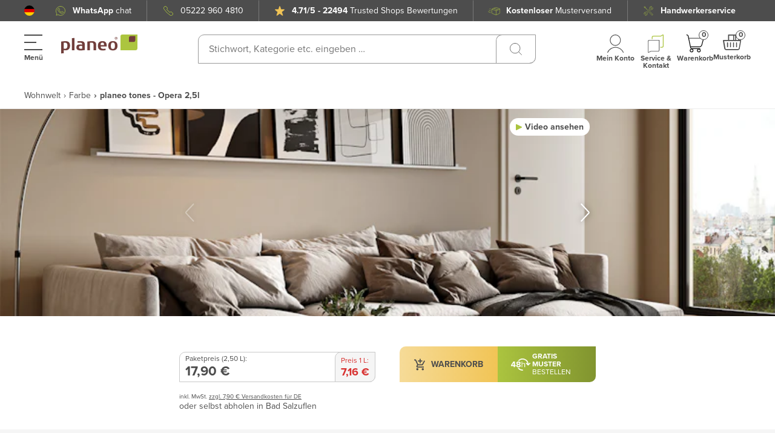

--- FILE ---
content_type: text/javascript; charset=UTF-8
request_url: https://planeo.app.baqend.com/v1/speedkit/install.js?d=production
body_size: 48476
content:
(function(){var $,V;(function(n){n.SNIPPET="snippet",n.CONFIG="skConfig",n.RUMPLUGIN="rum",n.CUSTOMPLUGIN="customPlugin",n.JSTRACKINGPLUGIN="js",n.DFCONFIG="dfConfig",n.MERGE="merge",n.CHANGEDETECTION="cd",n.DYNAMICFETCHER="df",n.SSR="ssr",n.BLOCKINGNOTRELEASED="blockingScriptNotReleased",n.MAINNOTMERGED="mainNotMerged",n.BODYMERGEABORTED="bodyMergeAborted",n.SERVICEWORKER="sw",n.SLOWCHUNK="slowChunk",n.CONFIGPLUGIN="configPlugin"})($||($={})),(function(n){n.NOT_AVAILABLE="Not available"})(V||(V={}));var ue=(function(){function n(t){this.key="jsErrors",this.counter=0,this.unknownCounter=0,this.errors={},this.options=t||{}}return n.prototype.on=function(t,e){var r=this.options.afterDCL?e.onDOMInteractive:function(i){return i()};r(function(){window.addEventListener("error",function(i){var a=n.errorEventToError(i);a&&t(a)}),window.addEventListener("unhandledrejection",function(i){var a=n.rejectionEventToError(i);a&&t(a)})})},n.prototype.append=function(t){var e,r=t.stackTrace&&t.stackTrace.split("\n")[0];t.lineno===3&&(!((e=t.filename)===null||e===void 0)&&e.includes("/speedkit/install.js"))&&(t.type=$.SNIPPET);var i=this.options,a=i.excludedTypes,o=i.maxPerPi,s=i.maxUnknownPerPi;if(t.type&&a&&a.indexOf(t.type)!==-1||o&&this.counter>=o)return null;var c=(t==null?void 0:t.stackTrace)===V.NOT_AVAILABLE,u=s||5;return c&&this.unknownCounter>=u||!c&&this.errors[r]?null:(this.errors[r]=!0,this.counter+=1,c&&(this.unknownCounter+=1),t)},n.errorEventToError=function(t){return{message:t.error?t.error.message:V.NOT_AVAILABLE,stackTrace:t.error?t.error.stack:V.NOT_AVAILABLE,filename:t.filename||void 0,lineno:t.lineno,colno:t.colno,timestamp:Math.round(performance.now()),type:$.JSTRACKINGPLUGIN}},n.rejectionEventToError=function(t){var e=t.reason instanceof Error;return{message:e?t.reason.message:V.NOT_AVAILABLE,stackTrace:e&&t.reason.stack?t.reason.stack:V.NOT_AVAILABLE,timestamp:Math.round(performance.now()),type:$.JSTRACKINGPLUGIN}},n})();function Q(n){return Q=typeof Symbol=="function"&&typeof Symbol.iterator=="symbol"?function(t){return typeof t}:function(t){return t&&typeof Symbol=="function"&&t.constructor===Symbol&&t!==Symbol.prototype?"symbol":typeof t},Q(n)}function A(n,t){var e=typeof Symbol!="undefined"&&n[Symbol.iterator]||n["@@iterator"];if(!e){if(Array.isArray(n)||(e=zt(n))||t&&n&&typeof n.length=="number"){e&&(n=e);var r=0,i=function(){};return{s:i,n:function(){return r>=n.length?{done:!0}:{done:!1,value:n[r++]}},e:function(u){throw u},f:i}}throw new TypeError("Invalid attempt to iterate non-iterable instance.\nIn order to be iterable, non-array objects must have a [Symbol.iterator]() method.")}var a,o=!0,s=!1;return{s:function(){e=e.call(n)},n:function(){var u=e.next();return o=u.done,u},e:function(u){s=!0,a=u},f:function(){try{o||e.return==null||e.return()}finally{if(s)throw a}}}}function Dt(n,t){var e=Object.keys(n);if(Object.getOwnPropertySymbols){var r=Object.getOwnPropertySymbols(n);t&&(r=r.filter(function(i){return Object.getOwnPropertyDescriptor(n,i).enumerable})),e.push.apply(e,r)}return e}function le(n){for(var t=1;t<arguments.length;t++){var e=arguments[t]!=null?arguments[t]:{};t%2?Dt(Object(e),!0).forEach(function(r){D(n,r,e[r])}):Object.getOwnPropertyDescriptors?Object.defineProperties(n,Object.getOwnPropertyDescriptors(e)):Dt(Object(e)).forEach(function(r){Object.defineProperty(n,r,Object.getOwnPropertyDescriptor(e,r))})}return n}function de(n){return he(n)||fe(n)||zt(n)||pe()}function pe(){throw new TypeError("Invalid attempt to spread non-iterable instance.\nIn order to be iterable, non-array objects must have a [Symbol.iterator]() method.")}function zt(n,t){if(n){if(typeof n=="string")return vt(n,t);var e={}.toString.call(n).slice(8,-1);return e==="Object"&&n.constructor&&(e=n.constructor.name),e==="Map"||e==="Set"?Array.from(n):e==="Arguments"||/^(?:Ui|I)nt(?:8|16|32)(?:Clamped)?Array$/.test(e)?vt(n,t):void 0}}function fe(n){if(typeof Symbol!="undefined"&&n[Symbol.iterator]!=null||n["@@iterator"]!=null)return Array.from(n)}function he(n){if(Array.isArray(n))return vt(n)}function vt(n,t){(t==null||t>n.length)&&(t=n.length);for(var e=0,r=Array(t);e<t;e++)r[e]=n[e];return r}function kt(n,t){if(!(n instanceof t))throw new TypeError("Cannot call a class as a function")}function Nt(n,t){for(var e=0;e<t.length;e++){var r=t[e];r.enumerable=r.enumerable||!1,r.configurable=!0,"value"in r&&(r.writable=!0),Object.defineProperty(n,Jt(r.key),r)}}function wt(n,t,e){return t&&Nt(n.prototype,t),e&&Nt(n,e),Object.defineProperty(n,"prototype",{writable:!1}),n}function D(n,t,e){return(t=Jt(t))in n?Object.defineProperty(n,t,{value:e,enumerable:!0,configurable:!0,writable:!0}):n[t]=e,n}function Jt(n){var t=me(n,"string");return Q(t)=="symbol"?t:t+""}function me(n,t){if(Q(n)!="object"||!n)return n;var e=n[Symbol.toPrimitive];if(e!==void 0){var r=e.call(n,t||"default");if(Q(r)!="object")return r;throw new TypeError("@@toPrimitive must return a primitive value.")}return(t==="string"?String:Number)(n)}var xt=(function(){return wt(function n(){kt(this,n),D(this,"t",void 0),D(this,"o",0),D(this,"i",[])},[{key:"u",value:function(t){var e;if(!t.hadRecentInput){var r=this.i[0],i=this.i.at(-1);this.o&&r&&i&&t.startTime-i.startTime<1e3&&t.startTime-r.startTime<5e3?(this.o+=t.value,this.i.push(t)):(this.o=t.value,this.i=[t]),(e=this.t)===null||e===void 0||e.call(this,t)}}}])})(),z=function(){var t=performance.getEntriesByType("navigation")[0];if(t&&t.responseStart>0&&t.responseStart<performance.now())return t},it=function(t){if(document.readyState==="loading")return"loading";var e=z();if(e){if(t<e.domInteractive)return"loading";if(e.domContentLoadedEventStart===0||t<e.domContentLoadedEventStart)return"dom-interactive";if(e.domComplete===0||t<e.domComplete)return"dom-content-loaded"}return"complete"},ge=function(t){var e=t.nodeName;return t.nodeType===1?e.toLowerCase():e.toUpperCase().replace(/^#/,"")},Et=function(t){var e="";try{for(;((r=t)===null||r===void 0?void 0:r.nodeType)!==9;){var r,i=t,a=i.id?"#"+i.id:[ge(i)].concat(de(Array.from(i.classList).sort())).join(".");if(e.length+a.length>99)return e||a;if(e=e?a+">"+e:a,i.id)break;t=i.parentNode}}catch(o){}return e},ft=new WeakMap;function j(n,t){return ft.get(n)||ft.set(n,new t),ft.get(n)}var yt,St,W,Gt=-1,Kt=function(){return Gt},J=function(t){addEventListener("pageshow",function(e){e.persisted&&(Gt=e.timeStamp,t(e))},!0)},x=function(t,e,r,i){var a,o;return function(s){e.value>=0&&(s||i)&&((o=e.value-(a!=null?a:0))||a===void 0)&&(a=e.value,e.delta=o,e.rating=(function(c,u){return c>u[1]?"poor":c>u[0]?"needs-improvement":"good"})(e.value,r),t(e))}},It=function(t){requestAnimationFrame(function(){return requestAnimationFrame(function(){return t()})})},ot=function(){var t,e=z();return(t=e==null?void 0:e.activationStart)!==null&&t!==void 0?t:0},F=function(t){var e=arguments.length>1&&arguments[1]!==void 0?arguments[1]:-1,r=z(),i="navigate";return Kt()>=0?i="back-forward-cache":r&&(document.prerendering||ot()>0?i="prerender":document.wasDiscarded?i="restore":r.type&&(i=r.type.replace(/_/g,"-"))),{name:t,value:e,rating:"good",delta:0,entries:[],id:"v5-".concat(Date.now(),"-").concat(Math.floor(8999999999999*Math.random())+1e12),navigationType:i}},Y=function(t,e){var r=arguments.length>2&&arguments[2]!==void 0?arguments[2]:{};try{if(PerformanceObserver.supportedEntryTypes.includes(t)){var i=new PerformanceObserver(function(a){Promise.resolve().then(function(){e(a.getEntries())})});return i.observe(le({type:t,buffered:!0},r)),i}}catch(a){}},Ct=function(t){var e=!1;return function(){e||(t(),e=!0)}},H=-1,te=new Set,Ft=function(){return document.visibilityState!=="hidden"||document.prerendering?1/0:0},Tt=function(t){if(document.visibilityState==="hidden"){if(t.type==="visibilitychange"){var e,r=A(te);try{for(r.s();!(e=r.n()).done;)(0,e.value)()}catch(i){r.e(i)}finally{r.f()}}isFinite(H)||(H=t.type==="visibilitychange"?t.timeStamp:0,removeEventListener("prerenderingchange",Tt,!0))}},at=function(){if(H<0){var t,e=ot(),r=document.prerendering||(t=globalThis.performance.getEntriesByType("visibility-state").filter(function(i){return i.name==="hidden"&&i.startTime>e})[0])===null||t===void 0?void 0:t.startTime;H=r!=null?r:Ft(),addEventListener("visibilitychange",Tt,!0),addEventListener("prerenderingchange",Tt,!0),J(function(){setTimeout(function(){H=Ft()})})}return{get firstHiddenTime(){return H},onHidden:function(a){te.add(a)}}},Pt=function(t){document.prerendering?addEventListener("prerenderingchange",function(){return t()},!0):t()},Bt=[1800,3e3],ee=function(t){var e=arguments.length>1&&arguments[1]!==void 0?arguments[1]:{};Pt(function(){var r,i=at(),a=F("FCP"),o=Y("paint",function(s){var c,u=A(s);try{for(u.s();!(c=u.n()).done;){var l=c.value;l.name==="first-contentful-paint"&&(o.disconnect(),l.startTime<i.firstHiddenTime&&(a.value=Math.max(l.startTime-ot(),0),a.entries.push(l),r(!0)))}}catch(d){u.e(d)}finally{u.f()}});o&&(r=x(t,a,Bt,e.reportAllChanges),J(function(s){a=F("FCP"),r=x(t,a,Bt,e.reportAllChanges),It(function(){a.value=performance.now()-s.timeStamp,r(!0)})}))})},Vt=[.1,.25],Ut=function(t){return t.find(function(e){var r;return((r=e.node)===null||r===void 0?void 0:r.nodeType)===1})||t[0]},ve=function(t){var e=arguments.length>1&&arguments[1]!==void 0?arguments[1]:{},r=j(e=Object.assign({},e),xt),i=new WeakMap;r.t=function(a){var o;if(a!=null&&(o=a.sources)!==null&&o!==void 0&&o.length){var s=Ut(a.sources),c=s==null?void 0:s.node;if(c){var u,l,d,f=(u=(l=(d=e).generateTarget)===null||l===void 0?void 0:l.call(d,c))!==null&&u!==void 0?u:Et(c);i.set(s,f)}}},(function(a){var o=arguments.length>1&&arguments[1]!==void 0?arguments[1]:{},s=at();ee(Ct(function(){var c,u=F("CLS",0),l=j(o,xt),d=function(p){var h,m=A(p);try{for(m.s();!(h=m.n()).done;){var y=h.value;l.u(y)}}catch(S){m.e(S)}finally{m.f()}l.o>u.value&&(u.value=l.o,u.entries=l.i,c())},f=Y("layout-shift",d);f&&(c=x(a,u,Vt,o.reportAllChanges),s.onHidden(function(){d(f.takeRecords()),c(!0)}),J(function(){l.o=0,u=F("CLS",0),c=x(a,u,Vt,o.reportAllChanges),It(function(){return c()})}),setTimeout(c))}))})(function(a){var o=(function(s){var c={};if(s.entries.length){var u,l=s.entries.reduce(function(f,v){return f.value>v.value?f:v});if(l!=null&&(u=l.sources)!==null&&u!==void 0&&u.length){var d=Ut(l.sources);d&&(c={largestShiftTarget:i.get(d),largestShiftTime:l.startTime,largestShiftValue:l.value,largestShiftSource:d,largestShiftEntry:l,loadState:it(l.startTime)})}}return Object.assign(s,{attribution:c})})(a);t(o)},e)},ye=function(t){ee(function(e){var r=(function(i){var a={timeToFirstByte:0,firstByteToFCP:i.value,loadState:it(Kt())};if(i.entries.length){var o=z(),s=i.entries.at(-1);if(o){var c=o.activationStart||0,u=Math.max(0,o.responseStart-c);a={timeToFirstByte:u,firstByteToFCP:i.value-u,loadState:it(i.entries[0].startTime),navigationEntry:o,fcpEntry:s}}}return Object.assign(i,{attribution:a})})(e);t(r)},arguments.length>1&&arguments[1]!==void 0?arguments[1]:{})},ne=0,ht=1/0,rt=0,Se=function(t){var e,r=A(t);try{for(r.s();!(e=r.n()).done;){var i=e.value;i.interactionId&&(ht=Math.min(ht,i.interactionId),rt=Math.max(rt,i.interactionId),ne=rt?(rt-ht)/7+1:0)}}catch(a){r.e(a)}finally{r.f()}},Ht=function(){var t;return yt?ne:(t=performance.interactionCount)!==null&&t!==void 0?t:0},Te=function(){"interactionCount"in performance||yt||(yt=Y("event",Se,{type:"event",buffered:!0,durationThreshold:0}))},qt=0,jt=(function(){return wt(function n(){kt(this,n),D(this,"l",[]),D(this,"h",new Map),D(this,"m",void 0),D(this,"p",void 0)},[{key:"v",value:function(){qt=Ht(),this.l.length=0,this.h.clear()}},{key:"M",value:function(){var t=Math.min(this.l.length-1,Math.floor((Ht()-qt)/50));return this.l[t]}},{key:"u",value:function(t){var e;if((e=this.m)!==null&&e!==void 0&&e.call(this,t),t.interactionId||t.entryType==="first-input"){var r=this.l.at(-1),i=this.h.get(t.interactionId);if(i||this.l.length<10||t.duration>r.T){var a;if(i?t.duration>i.T?(i.entries=[t],i.T=t.duration):t.duration===i.T&&t.startTime===i.entries[0].startTime&&i.entries.push(t):(i={id:t.interactionId,entries:[t],T:t.duration},this.h.set(i.id,i),this.l.push(i)),this.l.sort(function(u,l){return l.T-u.T}),this.l.length>10){var o,s=A(this.l.splice(10));try{for(s.s();!(o=s.n()).done;){var c=o.value;this.h.delete(c.id)}}catch(u){s.e(u)}finally{s.f()}}(a=this.p)===null||a===void 0||a.call(this,i)}}}}])})(),bt=function(t){var e=globalThis.requestIdleCallback||setTimeout;document.visibilityState==="hidden"?t():(t=Ct(t),addEventListener("visibilitychange",t,{once:!0,capture:!0}),e(function(){t(),removeEventListener("visibilitychange",t,{capture:!0})}))},Wt=[200,500],be=function(t){var e=arguments.length>1&&arguments[1]!==void 0?arguments[1]:{},r=j(e=Object.assign({},e),jt),i=[],a=[],o=0,s=new WeakMap,c=new WeakMap,u=!1,l=function(){u||(bt(d),u=!0)},d=function(){var h=r.l.map(function(b){return s.get(b.entries[0])}),m=a.length-50;a=a.filter(function(b,P){return P>=m||h.includes(b)});var y,S=new Set,g=A(a);try{for(g.s();!(y=g.n()).done;){var T,k=y.value,w=A(f(k.startTime,k.processingEnd));try{for(w.s();!(T=w.n()).done;){var C=T.value;S.add(C)}}catch(b){w.e(b)}finally{w.f()}}}catch(b){g.e(b)}finally{g.f()}var R=i.length-1-50;i=i.filter(function(b,P){return b.startTime>o&&P>R||S.has(b)}),u=!1};r.m=function(p){var h,m=p.startTime+p.duration;o=Math.max(o,p.processingEnd);for(var y=a.length-1;y>=0;y--){var S=a[y];if(Math.abs(m-S.renderTime)<=8){(h=S).startTime=Math.min(p.startTime,h.startTime),h.processingStart=Math.min(p.processingStart,h.processingStart),h.processingEnd=Math.max(p.processingEnd,h.processingEnd),h.entries.push(p);break}}h||(h={startTime:p.startTime,processingStart:p.processingStart,processingEnd:p.processingEnd,renderTime:m,entries:[p]},a.push(h)),(p.interactionId||p.entryType==="first-input")&&s.set(p,h),l()},r.p=function(p){if(!c.get(p)){var h=p.entries[0].target;if(h){var m,y,S,g=(m=(y=(S=e).generateTarget)===null||y===void 0?void 0:y.call(S,h))!==null&&m!==void 0?m:Et(h);c.set(p,g)}}};var f=function(h,m){var y,S=[],g=A(i);try{for(g.s();!(y=g.n()).done;){var T=y.value;if(!(T.startTime+T.duration<h)){if(T.startTime>m)break;S.push(T)}}}catch(k){g.e(k)}finally{g.f()}return S},v=function(h){var m=h.entries[0],y=s.get(m),S=m.processingStart,g=Math.max(m.startTime+m.duration,S),T=Math.min(y.processingEnd,g),k=y.entries.sort(function(b,P){return b.processingStart-P.processingStart}),w=f(m.startTime,T),C=r.h.get(m.interactionId),R={interactionTarget:c.get(C),interactionType:m.name.startsWith("key")?"keyboard":"pointer",interactionTime:m.startTime,nextPaintTime:g,processedEventEntries:k,longAnimationFrameEntries:w,inputDelay:S-m.startTime,processingDuration:T-S,presentationDelay:g-T,loadState:it(m.startTime),longestScript:void 0,totalScriptDuration:void 0,totalStyleAndLayoutDuration:void 0,totalPaintDuration:void 0,totalUnattributedDuration:void 0};return(function(b,P){if((P=b.longAnimationFrameEntries)!==null&&P!==void 0&&P.length){var Z,N,G,U=b.interactionTime,st=b.inputDelay,At=b.processingDuration,ct=0,X=0,ut=0,lt=0,K=A(b.longAnimationFrameEntries);try{for(K.s();!(G=K.n()).done;){var tt=G.value;X=X+tt.startTime+tt.duration-tt.styleAndLayoutStart;var Ot,et=A(tt.scripts);try{for(et.s();!(Ot=et.n()).done;){var _=Ot.value,Rt=_.startTime+_.duration;if(!(Rt<U)){var nt=Rt-Math.max(U,_.startTime),Mt=_.duration?nt/_.duration*_.forcedStyleAndLayoutDuration:0;ct+=nt-Mt,X+=Mt,nt>lt&&(N=_.startTime<U+st?"input-delay":_.startTime>=U+st+At?"presentation-delay":"processing-duration",Z=_,lt=nt)}}}catch(pt){et.e(pt)}finally{et.f()}}}catch(pt){K.e(pt)}finally{K.f()}var dt=b.longAnimationFrameEntries.at(-1),_t=dt?dt.startTime+dt.duration:0;_t>=U+st+At&&(ut=b.nextPaintTime-_t),Z&&N&&(b.longestScript={entry:Z,subpart:N,intersectingDuration:lt}),b.totalScriptDuration=ct,b.totalStyleAndLayoutDuration=X,b.totalPaintDuration=ut,b.totalUnattributedDuration=b.nextPaintTime-U-ct-X-ut}})(R),Object.assign(h,{attribution:R})};Y("long-animation-frame",function(p){i=i.concat(p),l()}),(function(p){var h=arguments.length>1&&arguments[1]!==void 0?arguments[1]:{};if(globalThis.PerformanceEventTiming&&"interactionId"in PerformanceEventTiming.prototype){var m=at();Pt(function(){var y;Te();var S,g=F("INP"),T=j(h,jt),k=function(R){bt(function(){var b,P=A(R);try{for(P.s();!(b=P.n()).done;){var Z=b.value;T.u(Z)}}catch(G){P.e(G)}finally{P.f()}var N=T.M();N&&N.T!==g.value&&(g.value=N.T,g.entries=N.entries,S())})},w=Y("event",k,{durationThreshold:(y=h.durationThreshold)!==null&&y!==void 0?y:40});S=x(p,g,Wt,h.reportAllChanges),w&&(w.observe({type:"first-input",buffered:!0}),m.onHidden(function(){k(w.takeRecords()),S(!0)}),J(function(){T.v(),g=F("INP"),S=x(p,g,Wt,h.reportAllChanges)}))})}})(function(p){var h=v(p);t(h)},e)},Yt=(function(){return wt(function n(){kt(this,n),D(this,"m",void 0)},[{key:"u",value:function(t){var e;(e=this.m)===null||e===void 0||e.call(this,t)}}])})(),Zt=[2500,4e3],ke=function(t){var e=arguments.length>1&&arguments[1]!==void 0?arguments[1]:{},r=j(e=Object.assign({},e),Yt),i=new WeakMap;r.m=function(a){var o=a.element;if(o){var s,c,u,l=(s=(c=(u=e).generateTarget)===null||c===void 0?void 0:c.call(u,o))!==null&&s!==void 0?s:Et(o);i.set(a,l)}},(function(a){var o=arguments.length>1&&arguments[1]!==void 0?arguments[1]:{};Pt(function(){var s,c=at(),u=F("LCP"),l=j(o,Yt),d=function(S){o.reportAllChanges||(S=S.slice(-1));var g,T=A(S);try{for(T.s();!(g=T.n()).done;){var k=g.value;l.u(k),k.startTime<c.firstHiddenTime&&(u.value=Math.max(k.startTime-ot(),0),u.entries=[k],s())}}catch(w){T.e(w)}finally{T.f()}},f=Y("largest-contentful-paint",d);if(f){s=x(a,u,Zt,o.reportAllChanges);for(var v=Ct(function(){d(f.takeRecords()),f.disconnect(),s(!0)}),p=function(S){S.isTrusted&&(bt(v),removeEventListener(S.type,p,{capture:!0}))},h=0,m=["keydown","click","visibilitychange"];h<m.length;h++)addEventListener(m[h],p,{capture:!0});J(function(y){u=F("LCP"),s=x(a,u,Zt,o.reportAllChanges),It(function(){u.value=performance.now()-y.timeStamp,s(!0)})})}})})(function(a){var o=(function(s){var c={timeToFirstByte:0,resourceLoadDelay:0,resourceLoadDuration:0,elementRenderDelay:s.value};if(s.entries.length){var u=z();if(u){var l=u.activationStart||0,d=s.entries.at(-1),f=d.url&&performance.getEntriesByType("resource").filter(function(m){return m.name===d.url})[0],v=Math.max(0,u.responseStart-l),p=Math.max(v,f?(f.requestStart||f.startTime)-l:0),h=Math.min(s.value,Math.max(p,f?f.responseEnd-l:0));c={target:i.get(d),timeToFirstByte:v,resourceLoadDelay:p-v,resourceLoadDuration:h-p,elementRenderDelay:s.value-h,navigationEntry:u,lcpEntry:d},d.url&&(c.url=d.url),f&&(c.lcpResourceEntry=f)}}return Object.assign(s,{attribution:c})})(a);t(o)},e)};function O(n,t){var e=n[t];if(e&&typeof e.animVal=="string")return e.animVal;var r=typeof e=="string"?e:we(n,t);return r&&typeof r=="string"&&r.trim()!==""&&r!=="[object Object]"?r:void 0}function we(n,t){var e=n&&n.attributes;return t&&e&&e[t]?e[t].value:void 0}function re(n,t,e){t===void 0&&(t=""),e===void 0&&(e=1024);try{var r=n.id||"";if(r=Lt(r)<=3?ie(r):"",n.tagName==="BODY"||r){var i="".concat(r?[n.tagName,r].join("#"):n.tagName," ").concat(t).trim();return i.length<=e?i:t}var a=Ee(n.classList,3);return(a="> ".concat(n.tagName).concat(a," ").concat(t).trim()).length>e?t:n.parentElement?re(n.parentElement,a,e):a}catch(o){return""}}function Lt(n){var t=n.match(/[^A-Za-z0-9_-]/g);return t?t.length:0}function ie(n){return typeof CSS!="undefined"&&typeof CSS.escape=="function"?CSS.escape(n):Lt(n)>0?"":n}function Ee(n,t){for(var e="",r=[].slice.apply(n).sort(),i=0;i<r.length;i+=1){var a=r[i];if(Lt(a)<=t){var o=ie(a);o!==""&&(e+=".".concat(o))}}return e}function Ie(){return!!document.querySelector(".speed-kit-dynamic-loading,.speed-kit-dynamic-loaded")}function mt(n){var t,e=n,r=O(n,"className"),i=e.for||O(n,"id"),a=e.formTarget||O(n,"target"),o=(n.attributes&&n.attributes.formaction?O(n,"formAction"):void 0)||O(n,"action")||O(n,"href")||O(n,"src")||O(n,"srcset")||O(n,"currentSrc")||O(n,"code")||O(n,"codebase");return{selector:re(n),trusted:!!Ie()&&[0,void 0,!1].includes((t=SpeedKit==null?void 0:SpeedKit.dynamicBlocks)===null||t===void 0?void 0:t.complete),classes:r,id:i,target:a,url:o}}function Ce(){return typeof PerformanceObserver!="undefined"&&PerformanceObserver.supportedEntryTypes!==void 0&&PerformanceObserver.supportedEntryTypes.indexOf("layout-shift")>=0}function Xt(n){return n.length>1024?n.substring(0,1024):n}(function(n){n.softNavigation="softNavigation",n.pagehide="pagehide",n.visibilityChange="visibilityChange",n.beforeunload="beforeunload",n.unload="unload",n.timeout="timeout"})(St||(St={})),(function(n){n.BFCACHE="bfcache",n.HARD="hard",n.SOFT="soft"})(W||(W={}));var M,E,L="baqend-speedkit",cn="".concat(L,"-store"),un="".concat(L,"-user-id"),ln="".concat(L,"-session-id"),dn="".concat(L,"-session-index");var pn="".concat(L,"-session-timestamp"),fn="".concat(L,"-config"),hn="".concat(L,"-secondary-config"),mn="".concat(L,"-sk-opt-out"),gn="".concat(L,"-rum-opt-out"),vn="".concat(L,"-rum-split-enabled"),yn="".concat(L,"-hashing-salt"),Sn="".concat(L,"-debug-config-hash"),Tn="".concat(L,"-session-authToken"),bn="".concat(L,"-bypass-deactivation-toggle");var Pe="bqpassthrough",Le="bqpreloadrequest";var Ae="speed-kit-prerender-ready";(function(n){n.LCP="LCP",n.INP="INP",n.CLS="CLS"})(M||(M={})),(function(n){n[n.TEXT=0]="TEXT",n[n.IMG=1]="IMG",n[n.BACKGROUND=2]="BACKGROUND",n[n.OTHER=255]="OTHER"})(E||(E={}));var I,Oe=(function(){function n(t){var e=this;if(this.lcpCandidates=[],this.lcpCbCalled=!1,this.softNavigationTriggered=!1,this.muteLcp=!1,this.mutedPis=new Set,this.options=t||{},this.isWebVitalsSupported=Array.prototype.at!==void 0,this.isWebVitalsSupported)try{ve(function(r){return e.cls=e.calculateCLSTrackingValues(r)},{reportAllChanges:!0}),ke(function(r){return e.lcp=e.calculateLCPTrackingValues(r)},{reportAllChanges:!0}),be(function(r){e.inp=e.isAttributionExcluded(M.INP)?{name:M.INP,value:r.value}:r},{reportAllChanges:!0})}catch(r){}}return n.prototype.on=function(t,e){var r,i=this,a=function(o){o.isTrusted&&!i.lcpCbCalled&&(t([i.lcp]),i.lcpCbCalled=!0)};this.isAttributionExcluded(M.LCP)||this.listenForLCPCandidates(),this.listenForCsrReady(),this.listenForFirstInputDelay(e),this.listenForFirstInteraction(e),this.isWebVitalsSupported?ye(function(o){return i.trackFCP(e,o)},{reportAllChanges:!0}):this.trackLegacyFCP(e),(r=e.onNavigation)===null||r===void 0||r.call(e,function(o){i.handleNavigation(e,o,a)}),typeof e.onPiTimeout=="function"&&e.onPiTimeout(function(o){i.trackOnPiTimeout(t,e,o),i.mutedPis.add(o)}),e.onLeavePage(function(o){i.trackOnLeavePage(t,e,o)}),this.assignLcpListener(a)},n.prototype.track=function(t,e){for(var r=0,i=e;r<i.length;r++){var a=i[r];if(a)switch(a.name){case M.LCP:this.trackLCP(t);break;case M.CLS:this.trackCLS(t);break;case M.INP:this.trackINP(t)}}},n.prototype.trackOnLeavePage=function(t,e,r){r!==St.softNavigation&&t([this.cls,this.inp]),this.softNavigationTriggered||this.muteLcp||(this.trackLCPCandidates(e),t([this.lcp]))},n.prototype.trackOnPiTimeout=function(t,e,r){var i=e.getCurrentRumImpression().getPiId(),a=e.getHardNavigation().getPiId();r!==i&&r!==this.clsPiId||t([this.cls]),r!==i&&r!==this.inpPiId||t([this.inp]),r===a&&(this.trackLCPCandidates(e),t([this.lcp]))},n.prototype.trackLCP=function(t){if(this.lcp){var e=this.supportsRumImpression(t);if(!e||!this.mutedPis.has(t.getHardNavigation().getPiId())){var r=e?t.getHardNavigation():t;r.set("lcp",this.lcp.lcpValue),r.set("lcpType",this.lcp.lcpType),r.set("lcpElement",this.lcp.lcpElement),r.set("lcpResourceTimings",this.lcp.resourceTimings),r.set("lcpAttribution",this.lcp.attribution)}}},n.prototype.trackLCPCandidates=function(t){this.lcpCandidates.length&&(t.set("lcpCandidates",this.lcpCandidates),this.lcpCandidates=[])},n.prototype.assignLcpListener=function(t){this.lcpCbCalled=!1,["keydown","click"].forEach(function(e){removeEventListener(e,t),addEventListener(e,t,{capture:!0,once:!0})})},n.prototype.calculateLCPTrackingValues=function(t){if(t){var e=this.roundIfNumber(t.value);if(this.isAttributionExcluded(M.LCP)||!t.attribution||Object.keys(t.attribution).length===0)return{lcpValue:e,name:"LCP"};var r=t.attribution,i=r.lcpEntry,a=r.lcpResourceEntry,o=r.elementRenderDelay,s=r.element,c=a?this.getLCPResourceTimings(a):void 0,u=this.getLCPElement(i==null?void 0:i.element,s),l=(i==null?void 0:i.url)||(u==null?void 0:u.url);l=l?Xt(l):void 0;var d=u||(l?{url:l,trusted:!1}:void 0);u&&(d.target=u.target||void 0,d.classes=u.classes||void 0,d.url=l);var f={renderDelay:o?Math.round(o):void 0,paintTime:i!=null&&i.paintTime?Math.round(i.paintTime):void 0};return{lcpValue:e,lcpType:this.getLCPType(i,a),lcpElement:d,resourceTimings:c,attribution:f,name:"LCP"}}},n.prototype.findLcpElementByUrl=function(t){var e=this;if(t){var r=Array.from(document.querySelectorAll("img, video")).filter(function(i){return!!i.src&&i.src===t});return r.length>1&&r.sort(function(i,a){return e.getElSize(i)-e.getElSize(a)}),r.length>0?r[r.length-1]:void 0}},n.prototype.getLCPType=function(t,e){var r;if(!((r=t==null?void 0:t.element)===null||r===void 0)&&r.textContent)return E.TEXT;if((e==null?void 0:e.initiatorType)==="img")return E.IMG;if((e==null?void 0:e.initiatorType)==="css")return E.BACKGROUND;if((e==null?void 0:e.initiatorType)==="link"){var i=this.getPreloadResourceType(t,e);if(i!==null)return i}return E.OTHER},n.prototype.getPreloadResourceType=function(t,e){var r=e.name||(t==null?void 0:t.url);if(!r)return null;var i=new URL(r,document.baseURI).href,a=Array.from(document.querySelectorAll('link[rel="preload"]')).find(function(u){var l=u.getAttribute("href");return!!l&&new URL(l,document.baseURI).href===i});if(a){var o=a.getAttribute("as"),s=this.mapAsAttributeToLcpType(o);if(s!==null)return s}var c=this.getLcpTypeFromExtension(r);return c!==null?c:null},n.prototype.mapAsAttributeToLcpType=function(t){return t&&{image:E.IMG,style:E.BACKGROUND,font:E.TEXT}[t]||null},n.prototype.getLcpTypeFromExtension=function(t){var e=t.match(/\.(\w+)(\?|#|$)/),r=e?e[1].toLowerCase():null;return r&&{jpg:E.IMG,jpeg:E.IMG,png:E.IMG,gif:E.IMG,webp:E.IMG,svg:E.IMG,css:E.BACKGROUND,woff:E.TEXT,woff2:E.TEXT,ttf:E.TEXT,otf:E.TEXT}[r]||null},n.prototype.getLCPElement=function(t,e){var r=t;if(!r)try{r=e&&document.querySelector(e)||void 0}catch(i){}return r?mt(r):void 0},n.prototype.getLCPResourceTimings=function(t){var e=t.name,r=t.startTime,i=t.requestStart,a=t.responseEnd;return{url:e,start:Math.round(r),requestStart:Math.round(i),responseEnd:Math.round(a)}},n.prototype.listenForLCPCandidates=function(){var t=this;try{new PerformanceObserver(function(e){for(var r=0,i=e.getEntries();r<i.length;r++){var a=i[r];t.lcpCandidates.push({id:a.id||void 0,url:a.url?Xt(a.url):void 0,startTime:Math.round(a.startTime),loadTime:Math.round(a.loadTime),renderTime:Math.round(a.renderTime),size:a.size||0})}}).observe({type:"largest-contentful-paint",buffered:!0})}catch(e){}},n.prototype.trackCLS=function(t){var e=this.clsPiId&&this.mutedPis.has(this.clsPiId);if(Ce()&&this.cls&&!e){var r;this.supportsRumImpression(t)&&(this.clsPiId||(this.clsPiId=t.getCurrentRumImpression().getPiId()),r=t.getImpressionById(this.clsPiId));var i=r||t;i.set("cls",this.cls.value),this.cls.attribution&&i.set("clsAttribution",this.cls.attribution),this.cls.largestShiftSource&&this.trackLargestCLS(i)}},n.prototype.calculateCLSTrackingValues=function(t){var e={value:(t==null?void 0:t.value)||0,name:"CLS"};if(this.isAttributionExcluded(M.CLS)||!(t!=null&&t.attribution)||Object.keys(t.attribution).length===0)return e;var r=t.attribution,i=r.loadState,a=r.largestShiftTime,o=r.largestShiftSource,s=r.largestShiftValue;e.lClsElement=this.calculateLargestCLSTrackingValues(o);var c={shiftTime:a?Math.round(a):void 0,shiftValue:s,loadState:i};return Object.assign(e,{largestShiftSource:o,attribution:c})},n.prototype.calculateLargestCLSTrackingValues=function(t){if(t)try{var e=mt(t==null?void 0:t.node);return e.target=e.target||void 0,e.classes=e.classes||void 0,e}catch(r){return}},n.prototype.trackLargestCLS=function(t){var e,r;try{t.set("lClsElement",(e=this.cls)===null||e===void 0?void 0:e.lClsElement),!((r=this.cls)===null||r===void 0)&&r.largestShiftSource&&(t.set("lClsShiftPrev",this.getShiftInfo(this.cls.largestShiftSource.previousRect)),t.set("lClsShiftCur",this.getShiftInfo(this.cls.largestShiftSource.currentRect)))}catch(i){}},n.prototype.getShiftInfo=function(t){return{x:t.x,y:t.y,width:t.width,height:t.height}},n.prototype.listenForFirstInteraction=function(t){var e=this;this.fiaListener&&removeEventListener("scroll",this.fiaListener),this.fiaListener=function(r){return e.trackFIA(t,r.timeStamp)},addEventListener("scroll",this.fiaListener,{once:!0})},n.prototype.listenForFirstInputDelay=function(t){var e=this,r=["click","mousedown","keydown","touchstart","pointerup"];this.fiListener&&r.forEach(function(i){return removeEventListener(i,e.fiListener)}),this.fiListener=function(i){if(i.cancelable&&i.isTrusted){var a=Math.round(e.calculateFirstInteractionTime(i.timeStamp));if(a)try{e.trackFI(t,a),r.forEach(function(o){return removeEventListener(o,e.fiListener)})}catch(o){}}},r.forEach(function(i){return addEventListener(i,e.fiListener,{passive:!0,capture:!0,once:!0})})},n.prototype.listenForCsrReady=function(){var t=this,e=function(){if(t.lcp&&t.lcp.lcpElement&&!t.lcp.lcpElement.selector){var r=t.findLcpElementByUrl(t.lcp.lcpElement.url);t.lcp.lcpElement.selector=r?mt(r).selector:void 0}};document.querySelector("html.sk-prerender-ready")?setTimeout(e,0):document.addEventListener(Ae,e.bind(this))},n.prototype.trackFI=function(t,e){t.set("fi",e),this.fia||(t.set("fia",e),this.fia=e)},n.prototype.trackINP=function(t){var e=this.inpPiId&&this.mutedPis.has(this.inpPiId);if(this.inp&&!e){var r;this.supportsRumImpression(t)&&(this.inpPiId||(this.inpPiId=t.getCurrentRumImpression().getPiId()),r=t.getImpressionById(this.inpPiId));var i=r||t;if(i.set("inp",Math.round(this.inp.value)),this.inp.attribution&&Object.keys(this.inp.attribution).length!==0){var a,o=this.inp.attribution,s=o.interactionTarget,c=o.interactionTime,u=o.interactionType,l=o.longAnimationFrameEntries,d=o.inputDelay,f=o.processingDuration,v=o.presentationDelay;if(l&&l.length>0){var p=l.reduce(function(m,y){return m.duration>y.duration?m:y});a=this.createLoAFObjectForTracking(p)}var h={loAFAttribution:a,eventTarget:s,eventTime:this.roundIfNumber(c),eventType:u,inputDelay:this.roundIfNumber(d),processingTime:this.roundIfNumber(f),presentationDelay:this.roundIfNumber(v)};i.set("inpAttribution",h)}}},n.prototype.trackFCP=function(t,e){this.supportsRumImpression(t)?this.mutedPis.has(t.getCurrentRumImpression().getPiId())||t.getHardNavigation().set("fcp",Math.round(e.value)):t.set("fcp",Math.round(e.value))},n.prototype.trackLegacyFCP=function(t){var e=this;if(typeof PerformanceObserver!="undefined"&&typeof PerformancePaintTiming!="undefined")try{new PerformanceObserver(function(r){var i=r.getEntries().find(function(o){return o.name==="first-contentful-paint"});if(i){var a=e.makeFcpMetric(i.startTime);e.trackFCP(t,a)}}).observe({type:"paint",buffered:!0})}catch(r){}},n.prototype.makeFcpMetric=function(t){return{delta:0,entries:[],id:"",name:"FCP",navigationType:"navigate",rating:"poor",value:t}},n.prototype.trackFIA=function(t,e){this.fia||this.mutedPis.has(t.getCurrentRumImpression().getPiId())||(this.fia=this.calculateFirstInteractionTime(e),t.set("fia",Math.round(this.fia)))},n.prototype.calculateFirstInteractionTime=function(t){return t>1e12?t-performance.timing.navigationStart:t},n.prototype.createLoAFObjectForTracking=function(t){var e,r,i;t.scripts&&t.scripts.length>0&&(r=(e=this.getLongestScript(t.scripts))[0],i=e[1]);var a={totalThrashingDuration:r?Math.round(r):void 0,start:Math.round(t.startTime),duration:Math.round(t.duration),blockingDuration:Math.round(t.blockingDuration)},o=t.renderStart?t.renderStart-t.startTime:t.duration,s=t.renderStart?t.startTime+t.duration-t.renderStart:0,c=t.styleAndLayoutStart?t.styleAndLayoutStart-t.renderStart:0,u=t.styleAndLayoutStart?t.startTime+t.duration-t.styleAndLayoutStart:0,l={workDuration:Math.round(o),renderPreLayoutDuration:Math.round(c),renderDuration:Math.round(Math.max(s,0)),renderStyleAndLayoutDuration:Math.round(Math.max(u,0))};return Object.assign(a,l,i)},n.prototype.loAFScriptSourceParts=function(t){var e=t.indexOf("@"),r=t.lastIndexOf(":"),i=r<6;return{sourceURL:i?t.substring(e+1):t.substring(e+1,r),sourceFunctionName:t.substring(0,e),sourceCharPosition:i?0:Number(t.substring(r+1))}},n.prototype.getLongestScript=function(t){for(var e,r,i,a,o,s,c,u,l=t[0],d=0,f=0;f<t.length;f+=1)d+=t[f].forcedStyleAndLayoutDuration,t[f].duration>l.duration&&(l=t[f]);var v=300;if(l!=null&&l.invokerType)u={lsInvoker:(o=l.invoker)===null||o===void 0?void 0:o.slice(0,v),lsInvokerType:l.invokerType,lsDuration:Math.round(l.duration),lsSourceURL:(s=l.sourceURL)===null||s===void 0?void 0:s.slice(0,v),lsSourceFunctionName:(c=l.sourceFunctionName)===null||c===void 0?void 0:c.slice(0,v),lsSourceCharPosition:l.sourceCharPosition,lsPauseDuration:Math.round(l.pauseDuration),lsForcedStyleAndLayoutDuration:Math.round(l.forcedStyleAndLayoutDuration)};else{var p=this.loAFScriptSourceParts((e=l.sourceURL)!==null&&e!==void 0?e:"");u={lsInvoker:(r=l.name)===null||r===void 0?void 0:r.slice(0,v),lsInvokerType:l.invokerType,lsDuration:Math.round(l.duration),lsSourceURL:(i=p.sourceURL)===null||i===void 0?void 0:i.slice(0,v),lsSourceFunctionName:(a=p.sourceFunctionName)===null||a===void 0?void 0:a.slice(0,v),lsSourceCharPosition:p.sourceCharPosition}}return[d,u]},n.prototype.roundIfNumber=function(t){return t!=null?Math.round(t):void 0},n.prototype.supportsRumImpression=function(t){return typeof t.getImpressionById=="function"&&typeof t.getCurrentRumImpression=="function"},n.prototype.handleNavigation=function(t,e,r){e===W.SOFT&&this.handleSoftNavigation(t),e===W.BFCACHE&&this.handleBfCacheNavigation(t,r)},n.prototype.handleSoftNavigation=function(t){this.listenForFirstInputDelay(t),this.fia=void 0,this.listenForFirstInteraction(t),this.softNavigationTriggered=!0,this.muteLcp=!0},n.prototype.handleBfCacheNavigation=function(t,e){this.softNavigationTriggered=!1,this.muteLcp=!1,this.clsPiId=void 0,this.inpPiId=void 0,this.inp=void 0,this.fia=void 0,this.listenForFirstInteraction(t),this.assignLcpListener(e)},n.prototype.isAttributionExcluded=function(t){return!!this.options.excludedAttributions&&!!this.options.excludedAttributions.find(function(e){return e.toUpperCase()===t})},n.prototype.getElSize=function(t){if(!t)return 0;var e=t.getBoundingClientRect();return e.width*e.height},n})(),Re=(function(){function n(){}return n.prototype.track=function(t){var e=this;t.onSpeedKitLoaded(function(){e.sendData(t),e.sendOriginData(t)}),t.onDfDataReady(function(){return e.sendOriginData(t)}),window.addEventListener("pagehide",function(){return e.sendData(t)})},n.prototype.sendData=function(t){if(SpeedKit.dynamicBlocks&&!(new Date(SpeedKit.dynamicBlocks.start).getFullYear()<=1970)){var e={start:t.calculateRelative(SpeedKit.dynamicBlocks.start),status:SpeedKit.dynamicBlocks.status,received:t.calculateRelative(SpeedKit.dynamicBlocks.received),complete:t.calculateRelative(SpeedKit.dynamicBlocks.complete),localBlocks:SpeedKit.dynamicBlocks.localBlocks,remoteBlocks:SpeedKit.dynamicBlocks.remoteBlocks,mergedBlocks:SpeedKit.dynamicBlocks.mergedBlocks,changeDetection:SpeedKit.dynamicBlocks.changeDetection};t.set("dynamicFetcher",e)}},n.prototype.sendOriginData=function(t){SpeedKit.dynamicBlocks&&(new Date(SpeedKit.dynamicBlocks.start).getFullYear()<=1970||(t.set("originTTFB",SpeedKit.dynamicBlocks.originTTFB,!1),t.setTiming("originResponseStart",SpeedKit.dynamicBlocks.originResponseStart,!1)))},n})(),Me=(function(){function n(){this.maxScripts=3,this.maxUrlLength=300,this.minTotalDuration=50,this.hiddenIntervals=[],this.entries=[],this.longestScripts=[],this.sentEntriesLength=0,this.currentHiddenStart=null}return n.prototype.shouldExecute=function(){return typeof PerformanceObserver!="undefined"&&PerformanceObserver.supportedEntryTypes!==void 0&&PerformanceObserver.supportedEntryTypes.indexOf("long-animation-frame")>=0},n.prototype.track=function(t){var e=this,r=new PerformanceObserver(function(i){try{e.prepareData(i)}catch(a){}});document.addEventListener("visibilitychange",function(){document.hidden?e.currentHiddenStart=performance.now():e.currentHiddenStart!==null&&(e.hiddenIntervals.push({start:e.currentHiddenStart,end:performance.now()}),e.currentHiddenStart=null)}),t.onLeavePage(function(){if(e.sentEntriesLength<100){var i=e.entries.slice(e.sentEntriesLength,100);t.append("loafEntries",i),e.sentEntriesLength=e.sentEntriesLength+i.length}t.set("loafLS",e.longestScripts),t.set("loafSummary",e.loafSummary),e.longestScripts=[],e.loafSummary=void 0}),r.observe({type:"long-animation-frame",buffered:!0})},n.prototype.prepareData=function(t){var e,r,i=this,a=t.getEntries().filter(function(d){return!i.wasDuringPageHidden(d.startTime,d.startTime+d.duration)}),o=a.map(function(d){return{start:typeof d.startTime=="string"?parseInt(d.startTime,10):Math.round(d.startTime),duration:Math.round(d.duration)}}),s=(e=[]).concat.apply(e,a.map(function(d){return d.scripts})),c=s.map(function(d){return d.sourceURL}),u=Array.from(new Set(c)).map(function(d){return[d,s.filter(function(f){return f.sourceURL===d})]}).map(function(d){var f=d[0],v=d[1];return{sourceURL:i.shortenString(f),count:v.length,totalDuration:v.reduce(function(p,h){return Math.round(p)+Math.round(h.duration)},0)}}),l=this.longestScripts.slice();l.push.apply(l,u),l.sort(function(d,f){return f.totalDuration-d.totalDuration}),this.longestScripts=l.filter(function(d){return d.totalDuration>i.minTotalDuration}).slice(0,this.maxScripts),(r=this.entries).push.apply(r,o),this.loafSummary=this.summarizeEntries(this.entries)},n.prototype.summarizeEntries=function(t){return{firstStartTime:t[0].start,lastStartTime:t[t.length-1].start,count:t.length,maxDuration:Math.max.apply(Math,t.map(function(e){return e.duration}))}},n.prototype.shortenString=function(t){return t.length>this.maxUrlLength?"".concat(t.slice(0,this.maxUrlLength-5-1-2),"...").concat(t.slice(-5)):t},n.prototype.wasDuringPageHidden=function(t,e){for(var r=0,i=this.hiddenIntervals;r<i.length;r++){var a=i[r];if(t>=a.start&&t<=a.end||e>=a.start&&e<=a.end)return!0}return!1},n})(),_e=(function(){function n(){this.key="noIndex",this.hasNoIndex=!1}return n.prototype.on=function(t,e){var r=document.querySelector("meta[name='robots'][content*='noindex']");this.hasNoIndex=!!r,e.onNavigation!==void 0?e.onNavigation(function(){t()}):e.onDOMInteractive(function(){t()})},n.prototype.set=function(){return this.hasNoIndex},n})(),De=(function(){function n(){}return n.prototype.track=function(t){var e=this;typeof t.onNavigation=="function"&&t.onNavigation(function(r){r!==W.SOFT&&r!==W.BFCACHE||e.trackData(t)}),t.onNextTick(function(){e.trackData(t)})},n.prototype.trackData=function(t){var e,r,i=navigator.connection,a=typeof performance!="undefined"&&typeof performance.getEntriesByType=="function"?performance.getEntriesByType("navigation")[0]:void 0,o=(a==null?void 0:a.nextHopProtocol)||((r=(e=a==null?void 0:a.serverTiming)===null||e===void 0?void 0:e.find(function(f){return f.name==="proto"}))===null||r===void 0?void 0:r.description);if(i||!o){if(i){var s=i.type,c=i.effectiveType,u=i.rtt,l=i.downlink;d={connectionType:s,effectiveType:c,rtt:u,downlink:l,saveData:i.saveData,protocol:o,slowConnection:l<1||c==="2g"||c==="slow-2g"},t.set("networkInfo",d)}}else{var d={protocol:o};t.set("networkInfo",d)}},n})();function B(n,t,e){return e===void 0&&(e=1),t instanceof Array?t.some(function(r){return B(n,r,e)}):t instanceof RegExp?t.test(n):e===2?n.toLowerCase()===t.toLowerCase():String.prototype.startsWith?n.toLowerCase().startsWith(t.toLowerCase()):n.toLowerCase().substring(0,t.length)===t.toLowerCase()}function Ne(n,t,e,r){r===void 0&&(r=1e3);var i=!1;return e&&setTimeout(function(){return i?null:e()},r),new Promise(function(a,o){var s=new MessageChannel,c=s.port1,u=s.port2;c.onmessage=function(l){i=!0,a(l.data)},c.onmessageerror=function(l){try{o(new Error("Service Worker ping failed with data ".concat(JSON.stringify(l.data))))}catch(d){o(new Error("Service Worker ping failed"))}},n.postMessage(t,[u])})}function xe(n){var t=n.split(/[?&#]/)[0],e=t.lastIndexOf(".");return e===-1||t.lastIndexOf("/")>e?"":t.substr(e).toLowerCase()}function Fe(n){switch(n){case".js":case".mjs":case".wasm":case".wast":return I.Script;case".html":case".htm":return I.Document;case".css":return I.Style;case".woff2":case".woff":case".ttf":case".otf":case".eot":return I.Font;case".mp3":case".wav":return I.Audio;case".vtt":return I.Track;case".pdf":return I.PDF;case".png":case".jpeg":case".jpg":case".gif":case".svg":case".ico":case".webp":case".avif":return I.Image;case".mp4":case".ogg":case".ogv":case".webm":return I.Video;default:return I.Undefined}}function Be(n){switch(n){case"img":case"image":return I.Image;case"link":case"xmlhttprequest":case"beacon":case"iframe":default:return I.Undefined;case"script":return I.Script;case"css":return I.Style;case"fetch":return I.Fetch}}function Ve(n){var t=new URL(n.sw||"/sw.js",location.origin);return t.origin+t.pathname}function Ue(n,t){var e=t.scriptURL;if(!e)return!1;var r=Ve(n);if(r===e.split("?")[0])return!0;var i=new URL(e).searchParams.get("othersw");return!!i&&r===i.split("?")[0]}function He(){var n=navigator.userAgent;return n.indexOf("Safari")>-1&&n.indexOf("Edge")===-1&&n.indexOf("Chrome")===-1}function qe(n){return/^(?:(?:\w+?:)?\/\/)?(.*)$/.exec(n)[1]}function oe(n){try{var t=new URL(n);return t.hash&&(t.hash=""),t.toString()}catch(r){var e=n.match(/([^#]+)#/);return e&&e[1]?e[1]:n}}function je(n){return qe(oe(n))}(function(n){n.Document="document",n.Navigate="navigate",n.Fetch="fetch",n.Audio="audio",n.Video="video",n.Track="track",n.PDF="pdf",n.Image="image",n.Style="style",n.Script="script",n.Font="font",n.Undefined="undefined"})(I||(I={}));var We=(function(){function n(t){this.collectedMetaData=[],this.collectedResourceTimings=[],this.queued=!1,this.properties={url:"a",initiatorType:"b",startTime:"c",duration:"d",ttfb:"e",cause:"f",source:"g",renderBlockingStatus:"h",status:"i"},this.initiatorTypes={other:0,img:1,link:2,script:3,css:4,image:5,xmlhttprequest:6,fetch:7,beacon:8,iframe:9},this.renderBlockingStatus={blocking:1,"non-blocking":2},this.options=t||{},this.shouldSendAllResources=this.shouldSendFullWaterfall(),this.isSupported()&&(this.options.rules||(this.options.rules=[Object.assign({onlyTrackRenderBlocking:!0},this.options)]))}return n.prototype.debounceGetResourceInfoFromSW=function(t){var e=this;this.queued||(this.queued=!0,setTimeout(function(){e.queued=!1,e.getResourceInfoFromSW().catch(function(){return null}).then(function(r){if(r)for(var i=0,a=r;i<a.length;i++){var o=a[i],s=o.originURL,c=o.source,u=o.cause;e.collectedMetaData.push({url:s,source:c,cause:u})}}).catch(function(){}).finally(function(){e.sendResourcesToController(t)})},500))},n.prototype.track=function(t){var e=this;this.isSupported()&&this.shouldTrack()&&(t.onLeavePage(function(){e.sendResourcesToController(t)}),t.onResourceTimings?t.onResourceTimings(function(r){e.handleResourceTimings(r,t)}):(this.handleResourceTimings(this.getResourceTimings(),t),new PerformanceObserver(function(r){var i=r.getEntriesByType("resource");e.handleResourceTimings(i,t)}).observe({entryTypes:["resource"]})))},n.prototype.sendResourcesToController=function(t){var e=this.getFilteredResourceTimings();e.length&&t.append("resourceTimings",this.prepareResourceTimings(e),!1),this.collectedResourceTimings=[]},n.prototype.addResourceTimings=function(t){var e,r=this;if((e=this.collectedResourceTimings).push.apply(e,t),typeof this.options.forEachResource=="function")try{t.forEach(function(i){return r.options.forEachResource(i)})}catch(i){}},n.prototype.getResourceTimings=function(){return window.performance.getEntriesByType("resource")},n.prototype.testRuleSet=function(t,e){if(e.renderBlockingStatus&&e.renderBlockingStatus==="blocking")return!0;if(t.url&&!B(e.name,t.url)||t.onlyTrackRenderBlocking&&e.renderBlockingStatus!=="blocking"||Array.isArray(t.initiatorTypes)&&!t.initiatorTypes.includes(e.initiatorType))return!1;if(Array.isArray(t.contentTypes)){var r=e.initiatorType?Be(e.initiatorType):"",i=Fe(xe(e.name));if(!t.contentTypes.some(function(a){return[r,i].includes(a)}))return!1}return!(typeof t.filter=="function"&&!t.filter(e))},n.prototype.getFilteredResourceTimings=function(){var t=this;return this.shouldSendAllResources?this.collectedResourceTimings:this.collectedResourceTimings.filter(function(e){return typeof t.initiatorTypes[e.initiatorType]=="number"&&t.options.rules.some(function(r){return t.testRuleSet(r,e)})})},n.prototype.shouldSendFullWaterfall=function(){return!!this.options.completeWaterfallProbability&&Math.random()<this.options.completeWaterfallProbability},n.prototype.getAndDeleteMetaData=function(t,e){e===void 0&&(e=!1);for(var r=0,i=this.collectedMetaData;r<i.length;r++){var a=i[r];if((e?oe(a.url):a.url)===t)return this.collectedMetaData.splice(this.collectedMetaData.indexOf(a),1),a}return null},n.prototype.prepareResourceTimings=function(t){var e=this;return t.map(function(r){var i,a,o,s,c=r.renderBlockingStatus?e.renderBlockingStatus[r.renderBlockingStatus]:void 0,u=e.getAndDeleteMetaData(r.name,He()),l=u?u.url:r.name,d=((i={})[e.properties.url]=e.prepareURL(l),i[e.properties.initiatorType]=e.initiatorTypes[r.initiatorType],i[e.properties.startTime]=Math.round(r.startTime),i[e.properties.duration]=Math.round(r.duration),i[e.properties.cause]=void 0,i[e.properties.source]=(s=(o=r.serverTiming)===null||o===void 0?void 0:o.filter(function(f){return f.name==="cache"})[0])===null||s===void 0?void 0:s.description,i[e.properties.renderBlockingStatus]=c,i[e.properties.status]=r.responseStatus!==0?r.responseStatus:void 0,i);return u&&(d[e.properties.cause]=u.cause,d[e.properties.source]=u.source),r.responseStart&&r.requestStart&&Object.assign(d,((a={})[e.properties.ttfb]=Math.round(r.responseStart-r.requestStart),a)),d})},n.prototype.shouldTrack=function(){return!this.options.sampleProbability||Math.random()<this.options.sampleProbability},n.prototype.isSupported=function(){return!!window.performance.getEntriesByType&&typeof Promise!="undefined"&&typeof PerformanceObserver!="undefined"},n.prototype.getResourceInfoFromSW=function(){var t={type:"resource-info",clientURL:location.href,includeOrigin:!0};if(!("speedKit"in window)||!("serviceWorker"in navigator))return Promise.resolve(null);var e=navigator.serviceWorker.controller;return e&&Ue(window.speedKit,e)?new Promise(function(r,i){Ne(e,t,function(){return r(null)}).then(function(a){r(JSON.parse(a))}).catch(function(){i(new Error)})}):Promise.resolve(null)},n.prototype.prepareURL=function(t){var e="".concat(location.protocol,"//").concat(location.host),r=t.replace(e,""),i=r.split("&");return i.length<=10?r:i.slice(0,10).join("&")},n.prototype.handleResourceTimings=function(t,e){this.addResourceTimings(t),this.debounceGetResourceInfoFromSW(e)},n})(),Ye=(function(){function n(){this.collectedResourceTimings=[],this.domStylesheets={inlineSheets:0,inlineRules:0,sameOriginSheets:0,sameOriginRules:0,corsUnblockedSheets:0,corsUnblockedRules:0,corsBlockedSheets:0,totalSheets:0,totalRules:0},this.styleBreakdownSent=!1}return n.prototype.track=function(t){var e=this;this.isSupported()&&(this.addResourceTimings(this.getResourceTimings()),this.getPerformanceObserver().observe({entryTypes:["resource"]})),t.onLeavePage(function(){var r=document.querySelectorAll("*").length;if(t.set("domSize",r),e.styleBreakdownSent||(e.prepareAndSendStyleBreakdown(t),e.styleBreakdownSent=!0),e.isSupported()){var i=e.getNavigationWeight(),a=e.getResourceWeight();t.set("pageWeight",{navigation:i,resources:a})}})},n.prototype.prepareAndSendStyleBreakdown=function(t){for(var e=document.styleSheets,r=0;r<e.length;r+=1)try{this.processStylesheet(e[r])}catch(a){}var i=JSON.stringify(this.domStylesheets);t.trackCustomEvent("domCssBreakdown",i,0)},n.prototype.getPerformanceObserver=function(){var t=this;return new PerformanceObserver(function(e){var r=e.getEntriesByType("resource");t.addResourceTimings(r)})},n.prototype.getNavigationWeight=function(){return performance.getEntriesByType("navigation")[0].transferSize},n.prototype.getResourceWeight=function(){return this.collectedResourceTimings.reduce(function(t,e){return t+e.transferSize},0)},n.prototype.addResourceTimings=function(t){var e;(e=this.collectedResourceTimings).push.apply(e,t)},n.prototype.getResourceTimings=function(){return window.performance.getEntriesByType("resource")},n.prototype.isSupported=function(){return!!window.performance.getEntriesByType&&performance.getEntriesByType("navigation").length>0&&"transferSize"in performance.getEntriesByType("navigation")[0]&&typeof Promise!="undefined"},n.prototype.isSameOrigin=function(t){if(!t)return!1;try{return new URL(t).origin===window.location.origin}catch(e){return!1}},n.prototype.countRules=function(t){try{return t.cssRules.length}catch(e){return e.name==="SecurityError"?-1:0}},n.prototype.incrementCounter=function(t,e){e===void 0&&(e=1),this.domStylesheets[t]+=e},n.prototype.processStylesheet=function(t){this.incrementCounter("totalSheets"),t.href?this.processExternal(t):this.processInternal(t)},n.prototype.processExternal=function(t){var e=this.isSameOrigin(t.href),r=this.countRules(t),i=r===-1,a=i?0:r;a>0&&this.incrementCounter("totalRules",a),e?(this.incrementCounter("sameOriginSheets"),this.incrementCounter("sameOriginRules",a)):i?this.incrementCounter("corsBlockedSheets"):(this.incrementCounter("corsUnblockedSheets"),this.incrementCounter("corsUnblockedRules",a))},n.prototype.processInternal=function(t){this.incrementCounter("inlineSheets");var e=this.countRules(t);e>0&&(this.incrementCounter("inlineRules",e),this.incrementCounter("totalRules",e))},n})(),Ze=(function(){function n(){this.clickCount=0,this.lastScrollY=0,this.maxScrollDistance=0}return n.prototype.track=function(t){var e=this;t.onDOMInteractive(function(){document.addEventListener("pointerup",function(){e.clickCount+=1}),window.addEventListener("scroll",function(){e.lastScrollY=Math.round(window.scrollY||window.pageYOffset),e.maxScrollDistance=Math.max(e.maxScrollDistance,e.lastScrollY)})}),t.onLeavePage(function(){window.removeEventListener("scroll",function(){});var r={timeOnPage:Math.round(performance.now()),clickCount:e.clickCount,lastScrollY:e.lastScrollY,maxScrollDepth:e.maxScrollDistance};t.set("incidentData",r)})},n})();function Xe(n,t,e){return e===void 0&&(e=1),!(!t||Array.isArray(t)&&!t.length)&&B(n,t,e)}function ae(n){return typeof n=="string"&&/^(\s*(function\s*\(|(\([\w\s,]*\)|[A-Za-z]+)\s*=>))/.test(n)}function se(n){return new Function("return ".concat(n))()}function q(n,t,e){if(!$e(n))return!1;var r=[{condition:n.pathname,matcher:function(){return Qe(n,t,e)}},{condition:n.host,matcher:function(){return ze(n,t)}},{condition:n.url,matcher:function(){return Je(n,t)}},{condition:n.cookie,matcher:function(){return Ge(n,t)}},{condition:n.storage,matcher:function(){return Ke(n,e,t)}}].filter(function(i){return i.condition!==void 0}).map(function(i){return i.matcher()});return r.length>0&&r.every(function(i){return i})}function $e(n){return!n.contentType||n.contentType.indexOf(I.Document)!==-1||n.contentType.indexOf(I.Navigate)!==-1}function Qe(n,t,e){var r;return B(!((r=e.ruleSetConfig)===null||r===void 0)&&r.version&&e.ruleSetConfig.version>=2?t.pathname:"".concat(t.pathname).concat(t.search),n.pathname)}function ze(n,t){return B(t.host,n.host)}function Je(n,t){return B(je(t.href),n.url)}function Ge(n,t){var e=n.cookie,r=ae(e);if(typeof n.cookie=="function"||r)try{return(r?se(e):e)(t.toString(),document.cookie)}catch(i){return!1}return document.cookie.split(";").some(function(i){return B(i.trim(),e)})}function Ke(n,t,e){var r=n.storage;try{var i=t.watchStorageKeys;if(!i||i.length===0)return!1;var a=ae(r),o=tn(i);if(typeof r=="function"||a)try{return(a?se(r):r)(e.toString(),o)}catch(s){return!1}return Object.entries(o).map(function(s){var c=s[0],u=s[1];return"".concat(c,"=").concat(u)}).some(function(s){return B(s,r)})}catch(s){return!1}}function tn(n){var t={};return[localStorage,sessionStorage].forEach(function(e){for(var r=0;r<e.length;r+=1){var i=e.key(r);i!==null&&en(i,n)&&(t[i]=e.getItem(i)||"")}}),t}function en(n,t){return t.some(function(e){return typeof e=="string"?e===n:e.test(n)})}function nn(n){return n?n instanceof Array?n.every(function(t){return typeof t=="string"||t instanceof RegExp})?[{params:n}]:n:[{params:n}]:[]}function rn(n,t){for(var e=[],r=0,i=nn(t.stripQueryParams);r<i.length;r++){var a=i[r];(!a.rules||a.rules.some(function(o){return q(o,n,t)}))&&(!a.enabledSites||a.enabledSites.some(function(o){return q(o,n,t)}))&&(e=e.concat(a.params))}return e}function $t(n,t){var e;if(typeof URLSearchParams=="undefined")return n;for(var r=new URL(n,location.origin),i=rn(r,t),a=0,o=Array.from(r.searchParams.keys());a<o.length;a++){var s=o[a];(Xe(s,i,(e=t.ruleSetConfig)===null||e===void 0?void 0:e.version)||s===Pe||s===Le)&&r.searchParams.delete(s)}return r.href}function on(){return typeof PerformanceNavigationTiming!="undefined"&&performance.getEntriesByType&&performance.getEntriesByType("navigation")[0].name!=="document"?performance.getEntriesByType("navigation")[0].name:location.href}function gt(n,t){var e;if(typeof URL=="function")e=t?new URL(t):new URL(on());else{if(t)return!1;e=location}var r=!n.enabledSites||n.enabledSites.some(function(c){return q(c,e,n)}),i=!!n.disabledSites&&n.disabledSites.some(function(c){return q(c,e,n)}),a=r&&!i,o=!n.whitelist||n.whitelist.some(function(c){return q(c,e,n)}),s=!!n.blacklist&&n.blacklist.some(function(c){return q(c,e,n)});return a&&o&&!s}function Qt(n){if(n.checkVisibility)return n.checkVisibility({contentVisibilityAuto:!0,opacityProperty:!0,visibilityProperty:!0});var t=n.getBoundingClientRect();if(t.width===0||t.height===0)return!1;for(var e=n;e&&e!==document.body&&e!==document.documentElement;){var r=window.getComputedStyle(e);if(!r||r.display==="none"||r.visibility==="hidden"||parseFloat(r.opacity)===0||r.transform&&(r.transform.includes("scale(0)")||r.transform.includes("scale(0.0)")))return!1;if(r.position==="absolute")return!0;e=e.parentElement}return!0}var an=(function(){function n(t){this.viewportElements=new Map,this.userInteractionInfo={total:0,relevant:0,processing:!1},this.maxPosY=0,this.viewportIndex=0,this.scrolling=!1,this.linkUpdateTimeout=0,this.stableViewportTimeout=0,this.touchStartYCoordinate=0,this.options={stableViewportMinTime:(t==null?void 0:t.stableViewportMinTime)||1e3,elements:(t==null?void 0:t.elements)||[{selector:"a",attribute:"href"}]},this.intersectionObserver=new IntersectionObserver(this.intersectionCallback.bind(this),{root:null,rootMargin:"0px",threshold:.1})}return n.prototype.startObservation=function(t,e){var r=this;t&&e&&(this.rumController=t,this.stableViewportCb=e,t.onDOMInteractive(function(){r.observeElements(),setTimeout(function(){r.listenForUserInteractions(),r.waitForReadyLinks(function(){return r.startStableViewportDetection()})},0)}))},n.prototype.waitForReadyLinks=function(t,e){var r=this;if(e===void 0&&(e=0),this.viewportElements.size>0||e>=8)return t();setTimeout(function(){return r.waitForReadyLinks(t,e+1)},50)},n.prototype.getWatchedElements=function(){return this.options.elements},n.prototype.getVisibleViewportLinks=function(){return Array.from(this.viewportElements).filter(function(t){var e=t[0],r=t[1];return r.visible===void 0?Qt(e):r.visible}).map(function(t){return t[0]})},n.prototype.getMatchingElementUrl=function(t){var e=this.options.elements.find(function(a){return t.matches(a.selector)}),r=e&&typeof e.attribute=="function"?e==null?void 0:e.attribute:void 0;if(!e||!e.attribute&&!r)return"";var i=r?r(t):t.getAttribute(e.attribute);if(!i)return"";try{return new URL(i,location.href).href}catch(a){return""}},n.prototype.getPendingViewport=function(){return this.pendingStableViewport||null},n.prototype.listenForUserInteractions=function(){var t=this,e=function(){t.userInteractionInfo.processing=!0,setTimeout(function(){if(t.userInteractionInfo.total+=1,t.userInteractionInfo.processing=!1,!t.getPendingViewport()&&!t.scrolling){var r=t.lastStableViewport||t.getCurrentViewport();r.i=t.viewportIndex,r.start=Math.round(performance.now()),r.scrollStart=r.start,t.triggerStableViewport(r,!0)}},300)};window.matchMedia("(any-pointer: coarse)").matches?(document.addEventListener("touchstart",function(){return t.touchStartYCoordinate=window.pageYOffset}),document.addEventListener("touchend",function(){Math.abs(window.pageYOffset-t.touchStartYCoordinate)>20||e()})):document.addEventListener("mouseup",e.bind(this))},n.prototype.startStableViewportDetection=function(){var t=this;this.triggerStableViewport(this.getCurrentViewport()),typeof this.rumController.onScrollEnd=="function"&&(document.addEventListener("scroll",function(){t.scrolling=!0,t.stableViewportTimeout&&window.clearTimeout(t.stableViewportTimeout)}),this.rumController.onScrollEnd(function(e,r){t.scrolling=!1,t.listenForStableViewports(Math.round(e),Math.round(r))}))},n.prototype.listenForStableViewports=function(t,e){var r=this,i=this.getCurrentViewport();i.posY<this.lastStableViewport.posY+100&&i.posY>this.lastStableViewport.posY-100||(this.prepareStableViewport(t,e,i),this.stableViewportTimeout=window.setTimeout(function(){r.stableViewportTimeout=0,r.pendingStableViewport=void 0,r.triggerStableViewport(i)},this.options.stableViewportMinTime))},n.prototype.prepareStableViewport=function(t,e,r){r.start=e,r.scrollStart=t,r.scrollDown=r.posY>this.lastStableViewport.posY,r.scrollSpeed=this.calculateScrollSpeed(r),r.posY>this.maxPosY&&(this.maxPosY=r.posY),r.totalInteractions=this.userInteractionInfo.total,r.relevantInteractions=this.userInteractionInfo.relevant,r.diffToMaxPosY=Math.round(Math.abs(r.posY-this.maxPosY)),this.pendingStableViewport=r},n.prototype.getCurrentViewport=function(){return{i:this.viewportIndex,diffToMaxPosY:0,scrollDown:!1,posY:Math.round(window.scrollY),start:Math.round(performance.now())}},n.prototype.getScrolling=function(){return this.scrolling},n.prototype.triggerStableViewport=function(t,e){e===void 0&&(e=!1),this.userInteractionInfo.relevant=0;var r=this.prepareAddedViewportLinks();if(e){if(!r.some(function(i){return i.visible}))return;this.userInteractionInfo.relevant+=1}t.totalInteractions=this.userInteractionInfo.total,t.relevantInteractions=this.userInteractionInfo.relevant,this.lastStableViewport=t,this.viewportIndex+=1,this.stableViewportCb(this.rumController,t,this.getVisibleViewportLinks())},n.prototype.triggerViewportLinkUpdate=function(){var t=this;this.lastStableViewport&&!this.linkUpdateTimeout&&this.stableViewportCb&&(this.linkUpdateTimeout=window.setTimeout(function(){t.linkUpdateTimeout=0;var e=t.prepareAddedViewportLinks().filter(function(r){return r.visible}).map(function(r){return r.link});t.stableViewportCb(t.rumController,t.lastStableViewport,e,!0)},300))},n.prototype.intersectionCallback=function(t){var e=this;t.forEach(function(r){var i=r.target;r.isIntersecting?e.viewportElements.has(i)||(e.viewportElements.set(i,{}),e.getPendingViewport()||e.scrolling||e.userInteractionInfo.processing||e.triggerViewportLinkUpdate()):e.viewportElements.delete(i)})},n.prototype.observeElements=function(){var t=this;this.getMatchingElements(document.documentElement).forEach(this.observeElement.bind(this)),new MutationObserver(function(e){for(var r=0,i=e;r<i.length;r++){var a=i[r];a.type==="childList"&&(a.addedNodes.forEach(function(o){o instanceof HTMLElement&&t.getMatchingElements(o).forEach(t.observeElement.bind(t))}),a.removedNodes.forEach(function(o){o instanceof HTMLElement&&t.getMatchingElements(o).forEach(t.unobserveElement.bind(t))}))}}).observe(document.body,{childList:!0,subtree:!0})},n.prototype.getMatchingElements=function(t){if(this.options.elements.some(function(a){return t.matches(a.selector)}))return[t];for(var e=[],r=0;r<this.options.elements.length;r+=1){var i=Array.from(t.querySelectorAll(this.options.elements[r].selector));e.push.apply(e,i)}return e},n.prototype.observeElement=function(t){var e=this.getMatchingElementUrl(t);e&&window.SpeedKit.isPageTypeEnabled(e)&&this.intersectionObserver.observe(t)},n.prototype.unobserveElement=function(t){this.intersectionObserver.unobserve(t)},n.prototype.prepareAddedViewportLinks=function(){var t=this;return Array.from(this.viewportElements).filter(function(e){return e[1].visible===void 0}).map(function(e){return e[0]}).map(function(e){var r=Qt(e);return t.viewportElements.set(e,{visible:r}),{link:e,visible:r}})},n.prototype.calculateScrollSpeed=function(t){if(this.lastStableViewport){var e=Math.abs(t.posY-this.lastStableViewport.posY),r=t.start-t.scrollStart;return Math.round(e/r*100)/100}},n})(),sn=(function(){function n(t){this.lastClickedLink=null,this.lastTrustedClickInfo=null,this.lastTouch=null,this.clickedElements=[],this.stableViewports=[],this.trackedViewportIndices=[],this.enabledLinks=new Map,this.isPluginExecutable()&&(this.viewportObserver=new an(t),this.watchedElements=this.viewportObserver.getWatchedElements())}return n.prototype.shouldExecute=function(){return this.isPluginExecutable()},n.prototype.track=function(t){var e=this;this.viewportObserver.startObservation(t,this.collectStableViewport.bind(this)),t.onDOMInteractive(function(){e.watchedElements.forEach(function(r){var i=e.getElementsBySel(r.selector);e.prepareEnabledLinks(i,r.attribute)}),e.listenForTouchPoints(),e.listenForClickedLinks()}),t.onLeavePage(function(){e.prepareAndTrackClickedLink(t),e.trackStableViewports(t)})},n.prototype.trackStableViewports=function(t){var e=this;if(this.flushPendingViewport(t),this.stableViewports.length){this.finalizeLastViewportDuration(),this.pruneUnclickedLinks();var r=this.stableViewports.filter(function(a){return e.trackedViewportIndices.indexOf(a.i)===-1});if(r.length){var i=this.prepareViewportTrackingPayload(r);r.forEach(function(a){return e.trackedViewportIndices.push(a.i)}),t.trackCustomEvent("ppStableViewports",JSON.stringify(i),0)}}},n.prototype.flushPendingViewport=function(t){var e=this.viewportObserver.getPendingViewport();e&&this.prepareStableViewport(t,e,this.viewportObserver.getVisibleViewportLinks())},n.prototype.sendStableViewportChunkIfNeeded=function(t){var e=this,r=this.stableViewports.filter(function(s){return e.trackedViewportIndices.indexOf(s.i)===-1}),i=this.prepareViewportTrackingPayload(r);if(!(JSON.stringify(i).length<3276.8)){var a=r.slice(0,r.length-1);a.forEach(function(s){return e.trackedViewportIndices.push(s.i)});var o=this.prepareViewportTrackingPayload(a);t.trackCustomEvent("ppStableViewports",JSON.stringify(o),0)}},n.prototype.prepareViewportTrackingPayload=function(t){var e=this.stableViewports.length;return{links:this.stableViewports.reduce(function(r,i){return r+i.links},0),totalViewports:e,viewports:t,screenW:window.screen.width,screenH:window.screen.height}},n.prototype.finalizeLastViewportDuration=function(){var t=this.stableViewports.length;if(t){var e=this.stableViewports[t-1];e.duration=Math.round(performance.now()-e.start)}},n.prototype.pruneUnclickedLinks=function(){var t=0;this.stableViewports.slice().reverse().forEach(function(e){e.unclickedLinks&&(t+=1)>5&&(e.unclickedLinks=void 0)})},n.prototype.collectStableViewport=function(t,e,r,i){var a=this;i===void 0&&(i=!1);var o=this.stableViewports[this.stableViewports.length-1];if(i||!o||e.start!==o.start){var s=[];r.forEach(function(l){var d=a.prepareClickLightData(t,l,r);s.push({features:d,element:l})});var c=i?o:this.prepareStableViewport(t,e,r),u=Object.assign({},c,{viewportElements:s});document.dispatchEvent(new CustomEvent("bqStableViewport",{detail:u}))}},n.prototype.prepareStableViewport=function(t,e,r){var i=this,a=e.i,o=e.posY,s=e.start,c=e.scrollStart,u=e.scrollDown,l=e.diffToMaxPosY,d=e.totalInteractions,f=e.relevantInteractions,v=e.scrollSpeed;if(this.stableViewports.length&&c){var p=this.stableViewports[this.stableViewports.length-1];p.duration=Math.round(c-p.start)}var h=this.watchedElements.map(function(C){return i.getElementsBySel(C.selector)}),m=Math.random()<.2?this.getUnclickedLinks(t,h,r,2):void 0,y=this.stableViewports.length,S=this.stableViewports.reduce(function(C,R){return C+R.duration},0),g=y>0?Math.round(S/y):void 0,T=[e].concat(this.stableViewports).filter(function(C){return C.scrollSpeed}),k=T.reduce(function(C,R){return C+R.scrollSpeed},0),w={i:a,posY:o,start:s,unclickedLinks:m,scrollDown:u,totalInteractions:d,relevantInteractions:f,scrollSpeed:v,avgScrollSpeed:T.length>0?Math.round(k/T.length*100)/100:void 0,avgDuration:g,diffToMaxPosY:l,links:r.length,lastTouchXNorm:this.lastTouch?Math.round(this.lastTouch.x/window.screen.width*1e3)/10:void 0,lastTouchYNorm:this.lastTouch?Math.round(this.lastTouch.y/window.screen.height*1e3)/10:void 0};return this.stableViewports.push(w),this.sendStableViewportChunkIfNeeded(t),w},n.prototype.prepareAndTrackClickedLink=function(t){var e=this;if(this.lastClickedLink){var r=this.watchedElements.map(function(s){return e.getElementsBySel(s.selector)}),i=this.getClickedLinkMetaData(t,r);if(i){var a=Math.round(performance.now());i.pageLeaveTime=a,t.set("clickedLink",i);var o=this.getUnclickedLinks(t,r);o.length&&(o.forEach(function(s){s.pageLeaveTime=a}),t.set("unclickedLinks",o),this.lastClickedLink=null)}}},n.prototype.listenForClickedLinks=function(){var t=this;document.addEventListener("click",function(e){var r=t.handleClickEvent(e);r&&(t.lastClickedLink=r,t.clickedElements.push(e.target))},!0)},n.prototype.handleClickEvent=function(t){var e,r=this.watchedElements.map(function(a){return a.selector}),i=(e=t.target.closest(r.join()))!==null&&e!==void 0?e:void 0;return t.isTrusted?i?(this.lastTrustedClickInfo=null,this.prepareLinkData(t,i)):(this.lastTrustedClickInfo={clickX:Math.round(t.clientX),clickY:Math.round(t.clientY),clickTime:t.timeStamp},null):this.handleUntrustedClickEvent(t,i)},n.prototype.handleUntrustedClickEvent=function(t,e){if(!this.lastTrustedClickInfo||t.timeStamp-this.lastTrustedClickInfo.clickTime>150)return this.lastTrustedClickInfo=null,null;var r=e?this.prepareLinkData(t,e):null;return r?(r.clickX=this.lastTrustedClickInfo.clickX,r.clickY=this.lastTrustedClickInfo.clickY,r.clickTime=this.lastTrustedClickInfo.clickTime,this.lastTrustedClickInfo=null,r):(this.lastTrustedClickInfo=null,null)},n.prototype.prepareLinkData=function(t,e){try{var r=this.viewportObserver.getMatchingElementUrl(e);if(!r)return null;var i=$t(r,window.speedKit),a=t.timeStamp;return t.isTrusted&&this.lastClickedLink&&a-this.lastClickedLink.clickTime<500&&this.lastClickedLink.preparedUrl===i?null:{element:e,preparedUrl:i,clickTime:a,clickX:Math.round(t.clientX),clickY:Math.round(t.clientY)}}catch(o){return null}},n.prototype.getClickedLinkMetaData=function(t,e){var r;try{var i=this.lastClickedLink,a=i.element,o=i.preparedUrl,s=i.clickTime,c=i.clickX,u=i.clickY,l=this.getBoundingRect(a),d=l.rect,f=l.dimByParent,v=t.getSelector(a),p=this.viewportObserver.getMatchingElementUrl(a),h=(r=this.enabledLinks.get(p))!==null&&r!==void 0?r:gt(window.speedKit,o),m=this.getIndexInWatchedElements(a),y=e[m],S=this.watchedElements[m].attribute,g=this.getIdxInfo(a,y,S,v,h),T=this.elementHasImage(a),k=this.watchedElements[m].selector,w=this.viewportObserver.getVisibleViewportLinks().filter(function(C){return C.matches(k)});return{hasImage:T,dimByParent:f,isEnabled:h,indexInViewport:w.length?this.undefIfMinusOne(w.indexOf(a)):void 0,clickX:c,clickY:u,indexInWatchedElements:m,distanceToTouch:this.calculateTouchDistance(a),distanceToTouchNorm:this.calculateTouchDistanceNorm(a),index:g.index,maxIndex:g.maxIndex,indexBySel:g.indexBySel,maxIndexBySel:g.maxIndexBySel,indexEL:g.indexEnabledLinks,maxIndexEL:g.maxIndexEnabledLinks,selector:v||void 0,url:o,x:Math.round(d.x),y:Math.round(d.y),w:Math.round(d.width),h:Math.round(d.height),clickTime:Math.round(s),scrolledDistance:Math.round(window.scrollY)||Math.round(window.pageYOffset),screenW:window.screen.width,screenH:window.screen.height}}catch(C){return null}},n.prototype.getUnclickedLinkMetadata=function(t,e,r,i){var a,o=this.viewportObserver.getMatchingElementUrl(e);if(!o)return null;var s=$t(o,window.speedKit),c=this.getBoundingRect(e),u=c.rect,l=c.dimByParent,d=t.getSelector(e),f=(a=this.enabledLinks.get(o))!==null&&a!==void 0?a:gt(window.speedKit,s),v=this.getIndexInWatchedElements(e),p=i[v],h=this.watchedElements[v].attribute,m=this.getIdxInfo(e,p,h,d,f),y=this.elementHasImage(e),S=this.watchedElements[v].selector,g=r.filter(function(T){return T.matches(S)});return{hasImage:y,dimByParent:l,isEnabled:f,indexInViewport:g.length?this.undefIfMinusOne(g.indexOf(e)):void 0,indexInWatchedElements:v,distanceToTouch:this.calculateTouchDistance(e),distanceToTouchNorm:this.calculateTouchDistanceNorm(e),index:m.index,maxIndex:m.maxIndex,indexBySel:m.indexBySel,maxIndexBySel:m.maxIndexBySel,indexEL:m.indexEnabledLinks,maxIndexEL:m.maxIndexEnabledLinks,selector:d||void 0,url:s,x:Math.round(u.x),y:Math.round(u.y),w:Math.round(u.width),h:Math.round(u.height),screenW:window.screen.width,screenH:window.screen.height,scrolledDistance:Math.round(window.scrollY)||Math.round(window.pageYOffset)}},n.prototype.getUnclickedLinks=function(t,e,r,i){var a=this,o=r||this.viewportObserver.getVisibleViewportLinks();if(!o)return[];var s=o.filter(function(d){return!a.clickedElements.some(function(f){return f===d})}),c=Math.min(i||4,s.length);if(c===0)return[];var u=this.generateRandomNumbers(s,c),l=[];return u.forEach(function(d){var f=s[d],v=a.getUnclickedLinkMetadata(t,f,s,e);v!==null&&l.push(v)}),l},n.prototype.prepareClickLightData=function(t,e,r){var i=this.getBoundingRect(e),a=i.rect,o=i.dimByParent,s=window.screen.width,c=window.screen.height,u=this.elementHasImage(e),l=t.getSelector(e),d=this.getIndexInWatchedElements(e),f=this.watchedElements[d],v=this.getElementsBySel(f.selector),p=this.getIdxInfo(e,v,f.attribute,l,!0),h=Math.round(a.width/s*1e3)/10,m=Math.round(a.height/c*1e3)/10,y=Math.round(100*a.width/s*(100*a.height/c)*10)/10,S=this.calculateTouchDistance(e)||-100,g=this.calculateTouchDistanceNorm(e)||-100,T=f.selector,k=r.filter(function(w){return w.matches(T)});return{dimByParent:o,wNorm:h,hNorm:m,area:y,hasImage:u,screenWidth:s,screenHeight:c,indexInViewport:k.length?this.undefIfMinusOne(k.indexOf(e)):void 0,indexInWatchedElements:d,distanceToTouch:S,distanceToTouchNorm:g,devicePixelRatio:window.devicePixelRatio,portraitMode:s<c,index:p.index,maxIndex:p.maxIndex,indexBySel:p.indexBySel,maxIndexBySel:p.maxIndexBySel,indexEL:p.indexEnabledLinks,maxIndexEL:p.maxIndexEnabledLinks,xNorm:Math.round(a.x/s*1e3)/10,yNorm:Math.round(a.y/c*1e3)/10}},n.prototype.getElementsBySel=function(t){try{return Array.prototype.slice.call(document.querySelectorAll(t))}catch(e){return[]}},n.prototype.getEscapedSelector=function(t,e,r){if(e===void 0&&(e=""),r===void 0&&(r=5e3),typeof CSS=="undefined"||typeof CSS.escape!="function")return"";try{if(t.tagName==="BODY"||t.id){var i="".concat(t.id?[CSS.escape(t.tagName),CSS.escape(t.id)].join("#"):CSS.escape(t.tagName)," ").concat(e).trim();return i.length<=r?i:e}for(var a="",o=Array.from(t.classList).sort(),s=0;s<o.length;s+=1)a+=".".concat(CSS.escape(o[s]));return(a="> ".concat(CSS.escape(t.tagName)).concat(a," ").concat(e).trim()).length>r?e:t.parentElement?this.getEscapedSelector(t.parentElement,a,r):a}catch(c){return""}},n.prototype.getBoundingRect=function(t){for(var e=t,r=0;r<3;r+=1){var i=e.getBoundingClientRect();if(i.width>0&&i.height>0||!e.parentElement)break;e=e.parentElement}return{rect:e.getBoundingClientRect(),dimByParent:e!==t}},n.prototype.getIdxInfo=function(t,e,r,i,a){a===void 0&&(a=!1);var o={index:this.undefIfMinusOne(e.indexOf(t)),maxIndex:this.undefIfMinusOne(e.length-1)};if(a){var s=this.prepareEnabledLinks(e,r);o.indexEnabledLinks=this.undefIfMinusOne(s.indexOf(t)),o.maxIndexEnabledLinks=this.undefIfMinusOne(s.length-1)}var c=this.getEscapedSelector(t),u=this.getElementsBySel(c||i);return o.indexBySel=u?this.undefIfMinusOne(u==null?void 0:u.indexOf(t)):void 0,o.maxIndexBySel=u?this.undefIfMinusOne(u.length-1):void 0,o},n.prototype.prepareEnabledLinks=function(t,e){var r=this;return t.filter(function(i){var a=typeof e=="function"?e(i):i.getAttribute(e);if(!a)return[];if(r.enabledLinks.has(a))return r.enabledLinks.get(a);try{var o=new URL(a,location.href),s=gt(window.speedKit,o.href);return r.enabledLinks.set(a,s),s}catch(c){return!1}})},n.prototype.isPluginExecutable=function(){return!!Element.prototype.closest&&typeof URLSearchParams!="undefined"&&typeof IntersectionObserver!="undefined"},n.prototype.elementHasImage=function(t){return!!t.querySelector("img")},n.prototype.generateRandomNumbers=function(t,e){if(t.length<=e)return new Set(Array.from(t.keys()));for(var r=new Set;r.size<e;)r.add(Math.floor(Math.random()*t.length));return r},n.prototype.getIndexInWatchedElements=function(t){return this.watchedElements.findIndex(function(e){return t.matches(e.selector)})},n.prototype.undefIfMinusOne=function(t){return t===-1?void 0:t},n.prototype.listenForTouchPoints=function(){var t=this;window.addEventListener("touchend",function(e){var r;if(e.changedTouches&&e.changedTouches.length!==0&&!t.viewportObserver.getScrolling()){var i=t.watchedElements.map(function(a){return a.selector});(r=e.target.closest(i.join()))!==null&&r!==void 0&&r||(t.lastTouch={x:Math.round(e.changedTouches[0].clientX),y:Math.round(e.changedTouches[0].clientY)})}})},n.prototype.calculateTouchDistance=function(t){if(this.lastTouch){var e=t.getBoundingClientRect();return Math.round(Math.sqrt(Math.pow(e.left+e.width/2-this.lastTouch.x,2)+Math.pow(e.top+e.height/2-this.lastTouch.y,2)))}},n.prototype.calculateTouchDistanceNorm=function(t){var e=this.calculateTouchDistance(t);if(e!==void 0){var r=Math.sqrt(Math.pow(window.screen.width,2)+Math.pow(window.screen.height,2));return Math.round(100*e/r*10)/10}},n})(),ce=function(t){var e,r=[new ue(t==null?void 0:t.trackJSErrorOptions),new Oe(t==null?void 0:t.webVitalsOptions),new Re,new Me,new _e,new De,new We(t==null?void 0:t.resourceTimingsOptions),new Ye,new Ze,new sn(t==null?void 0:t.viewportOptions)];window.SpeedKit=window.SpeedKit||{},SpeedKit.rumPlugins=SpeedKit.rumPlugins||[],(e=SpeedKit.rumPlugins).push.apply(e,r)};(function(){if(window!==window.top)return;var n=ServiceWorkerContainer.prototype.register;ServiceWorkerContainer.prototype.register=function(o,s){return o==="/sw.js"&&(SpeedKit.group==="A"||SpeedKit.group==="A-dcb")?navigator.serviceWorker.getRegistration():n.call(this,o,s)};var t=ServiceWorkerContainer.prototype.unregister;ServiceWorkerContainer.prototype.unregister=function(o,s){return(o==null?void 0:o.indexOf("/sw.js"))===-1&&(SpeedKit.group==="A"||SpeedKit.group==="A-dcb")?navigator.serviceWorker.getRegistration():t.call(this,o,s)},window.SpeedKit=window.SpeedKit||{},SpeedKit.rumPlugins=SpeedKit.rumPlugins||[],SpeedKit.rumPlugins.push(new ce,{key:"loggedIn",type:"SessionDimension",on:"dataLayer",set:function(o){if(o&&(o!=null&&o.customerLoggedIn))return!!(o!=null&&o.customerLoggedIn);if(!(!o||!(o!=null&&o.event)==="load"))return!!document.querySelector("#logout-link")}},{key:"pageType",type:"PiDimension",on:"dataLayer",set:function(o){var s,c;if(!(!o||!(o!=null&&o.pageTypeDetailed)&&!(o!=null&&o.pageType)&&!((s=o==null?void 0:o.ecommerce)!=null&&s.ecomm_pagetype)))return(o==null?void 0:o.pageTypeDetailed)||(o==null?void 0:o.pageType)||((c=o==null?void 0:o.ecommerce)==null?void 0:c.ecomm_pagetype)||"other"}},{key:"ecAddToCart",on:"dataLayer",append:function(o){if(!(!o||!o.ecommerce||o.event!=="add_to_cart")){for(var s=[],c=o.ecommerce,u=0;u<c.items.length;u++)s.push({id:c.items[u].item_id?c.items[u].item_id:location.href,currencyCode:"EUR",price:Number(c.items[u].price),quantity:c.items[u].quantity?c.items[u].quantity:1});if(s.length>0)return s}}},{key:"ecCart",on:"dataLayer",set:function(o){if(!(!o||(o==null?void 0:o.event)!=="view_cart"||!o.ecommerce||!o.ecommerce.items)){var s=o.ecommerce;if(s.value){var c=s.items,u=c.reduce(function(l,d){return l+parseFloat(d.quantity)},0);return{size:u,currencyCode:s.currency,price:s.value}}}}},{key:"ecFunnel",on:"dataLayer",set:function(o){var s,c,u,l;if(o.event){if(o.event==="view_cart")return{step:"cart",payment:"",shipping:""};if(o.event==="begin_checkout")return{step:"login",payment:"",shipping:""};if(o.event==="add_shipping_info")return{step:"shipping",payment:((s=o==null?void 0:o.ecommerce)==null?void 0:s.payment_type)||"",shipping:((c=o==null?void 0:o.ecommerce)==null?void 0:c.shipping_tier)||""};if(o.event==="add_payment_info")return{step:"payment",payment:((u=o==null?void 0:o.ecommerce)==null?void 0:u.payment_type)||"",shipping:((l=o==null?void 0:o.ecommerce)==null?void 0:l.shipping_tier)||""};if(o.event==="purchase")return{step:"purchase",payment:"",shipping:""}}}},{key:"ecConversion",on:"dataLayer",set:function(o){var s,c,u;if(!((o==null?void 0:o.event)!=="purchase"||!(o!=null&&o.ecommerce)))return{id:(s=o==null?void 0:o.ecommerce)==null?void 0:s.transaction_id,currencyCode:(c=o==null?void 0:o.ecommerce)==null?void 0:c.currency,revenue:(u=o==null?void 0:o.ecommerce)==null?void 0:u.value}}},{on:"domInteractive",track:function(o){if(document.querySelector(".sidebar.filter")){e(o);var s=document.querySelectorAll(".sidebar input[type='submit']");s.forEach(function(c){c.addEventListener("click",function(){i(location.pathname)},!0)})}}});function e(o){if(r()){i(location.pathname),o.trackCustomEvent("activeFilter",!0);return}a(location.pathname)}function r(){if(document.querySelector(".sidebar.current-filter"))return!0;var o=document.querySelectorAll(".filter-dimensions .range");if(!o||o.length===0)return!1;for(var s in o){var c=o[s],u=c.querySelector("input[min][max][value]:first-child"),l=c.querySelector("input[min][max][value]:last-child");if(u.getAttribute("value")>u.getAttribute("min")||l.getAttribute("value")<l.getAttribute("max"))return!0}return!1}function i(o){var s=JSON.parse(localStorage.getItem("sk-blocklist")||"[]"),c=new Set(s);c.add(o),localStorage.setItem("sk-blocklist",JSON.stringify(Array.from(c.values())))}function a(o){var s=JSON.parse(localStorage.getItem("sk-blocklist")||"[]"),c=new Set(s);c.delete(o),localStorage.setItem("sk-blocklist",JSON.stringify(Array.from(c.values())))}})();})();
(function(){(function(){var a=["www.planeo.de","www.planeo.ch","www.planeo.at","www.planeo.com","www.planeo.fr","www.planeo-shop.it"],i=[/newsletter/i,/\/gutschein-lp-opt-in/i,/\/retouren/i,/\/account/i,/password/i,/registration/i,/register/i,/login/i,/authenticate/i,/\/offer/i,/\/cart/i,/\/basket/i,/checkout/i,/payment/i,/\/intern/i,/\/admin/i,/\/backend/i];function r(){return a.indexOf(location.hostname)>-1}var t="dcb-v3";function c(){var e="A";if(location.href.indexOf("forceGroup=A-dcb")>-1||location.href.indexOf("dcb")>-1)return e="A-dcb",localStorage.setItem(t,e),e;try{e=localStorage.getItem(t),e||(Math.random()>.5?e="A-dcb":e="A",localStorage.setItem(t,e))}catch(n){}return e}var o=c();window.speedKit={ruleSetConfig:{version:2},appName:"planeo",sw:"/wrapper-sw.js?r=97ec9f06-2c9c-4b2c-8adb-70a025884d4a&v=2.20.3",ignoreAfterPostNavigate:!1,preloadDynamicBlocks:!0,rumTracking:!0,split:1,splitTestId:"100vs0_2025-10-27-qa",group:o,dictionaryCompression:o==="A-dcb",disabled:!r(),userAgentDetection:!0,detectDevice:function(e){if(e.querySelector('meta[property="og:type"][content="product"]'))return e.querySelector('meta[name="viewport"][content*="initial-scale=1.0"]')?"desktop":"mobile"},watchStorageKeys:["sk-blocklist"],customVariation:[{variationFunction:function(e,n,p,s){var l=JSON.parse(s["sk-blocklist"]||"[]");return l.indexOf(new URL(e.url).pathname)!==-1?"break":n}}],enabledSites:[{pathname:[/^\/*(de|fr|it)*\/[^/]*(\?|$)/,/\.html(\?|$)/]}],disabledSites:[{pathname:i}],whitelist:[{host:a,contentType:["navigate","style","font","image","script"]},{host:["fonts.googleapis.com","fonts.gstatic.com","use.typekit.net","production.neocomapp.com","use.fontawesome.com","js-agent.newrelic.com","connect.facebook.net","widget.trustpilot.com"],contentType:["script","style","font"]}],blacklist:[{pathname:i},{pathname:[/search/i,/\/akam\//i,/\.pdf/,/nocache/i,/\/adyen/i,/\/cdn-cgi\//i,/paypal/i,/klarna/i,/amazon/i,/ratepay/i,/payone/i,/apiv2/i,/shipping/i]},{url:[/[?&](_=1\d{12})/,/nocache/i,"www.googletagmanager.com/gtm.js","www.googletagmanager.com/gtag/js"]},{pathname:[/[A-Z]/],contentType:["document"]}],stripQueryParams:[{params:["ContactKey","psafe_param","intermall","playsinline","urldecode","source","intern","q",/^form$/i,/^gcl(id|src)$/,"msclkid","fbclid","yclid","dclid","utm",/^utm[_-]/,"_ga","_gl",/^sc_/,/^cq_/,/^neocom_/,/^uslk_/,"ds_rl","cjid","campaign",/^[gw]braid$/,/^gad(w|_source|_campaignid)?$/,"gtm_debug",/^vm(st|track)_id$/,/^wg(u|expiry)$/,"awc","zanpid"]}]}})();})();
(function(){(function(y,v,A,c,tt,ar,sr){"use strict";var O="baqend-speedkit",ve="".concat(O,"-store"),G="".concat(O,"-user-id"),nt="".concat(O,"-session-id"),rt="".concat(O,"-session-index"),it="".concat(O,"-session-timestamp"),X="".concat(O,"-config"),ee="".concat(O,"-secondary-config"),ot="".concat(O,"-sk-opt-out"),at="".concat(O,"-rum-opt-out"),Ee="".concat(O,"-rum-split-enabled"),st="".concat(O,"-hashing-salt"),Ie="".concat(O,"-debug-config-hash"),Re="".concat(O,"-session-authToken"),ct="".concat(O,"-bypass-deactivation-toggle");function ut(e,t,n,r){return Promise.resolve(e).then((function(i){return new Promise((function(o,s){var a=i.transaction(t,n),u=Promise.resolve(r(a.objectStore(t)));a.oncomplete=function(){return u.then(o)},a.onabort=a.onerror=function(){return s(a.error)}}))}))}function dt(e,t,n){return ut(e,t,"readwrite",n)}function Le(e,t){if(!t||t==="/")return e;var n="".concat(t.lastIndexOf("/")===t.length-1?t.substr(0,t.length-1):t),r="".concat(e.indexOf("/")===0?"":"/").concat(e);return"".concat(n).concat(r)}var De=(function(){function e(t){this.dbp=null,this.cacheName=Le(O,t),this.dbp=this.openDb()}return e.prototype.get=function(t){return(n=this.db(),r=ve,i=function(o){return o.get(t)},ut(n,r,"readonly",i)).then((function(o){return o.result||null}));var n,r,i},e.prototype.set=function(t,n){return dt(this.db(),ve,(function(r){return r.put(n,t)&&void 0}))},e.prototype.clear=function(){return Promise.all([(t=this.db(),n=ve,dt(t,n,(function(r){return r.clear()})).then((function(){})))]).then((function(){}));var t,n},e.prototype.disconnect=function(){var t=this;return this.dbp===null?Promise.resolve():this.dbp.then((function(n){t.dbp=null,n.close()}))},e.prototype.db=function(){return this.dbp===null&&(this.dbp=this.openDb()),this.dbp},e.prototype.openDb=function(){var t=this,n=indexedDB.open(this.cacheName,1);return n.onupgradeneeded=function(r){var i=r.oldVersion,o=n.result;if(i<1){if(!o)return;try{o.createObjectStore(ve)}catch(s){}}},this.openRequest(n).then((function(r){return r.onclose=function(){t.dbp=null},r.onerror=function(){t.dbp=null},r.onversionchange=function(i){i.newVersion||(t.dbp=null,r.close())},r}))},e.prototype.openRequest=function(t){return new Promise((function(n,r){t.onsuccess=function(){return n(t.result)},t.onerror=function(){return r(t.error)},t.onblocked=function(){return r(t.error)}}))},e})();(function(){function e(){this.map=new Map}e.prototype.get=function(t){return Promise.resolve(this.map.get(t)||null)},e.prototype.set=function(t,n){return this.map.set(t,n),Promise.resolve()},e.prototype.clear=function(){return this.map.clear(),Promise.resolve()}})();function me(e){y.readyState!=="complete"?window.addEventListener("load",(function(){return e()})):e()}function ye(e){y.readyState==="loading"?y.addEventListener("DOMContentLoaded",(function(){return e()})):setTimeout(e,0)}function rn(e){y.querySelector("html.speed-kit-dynamic-loaded")?setTimeout(e,0):y.addEventListener("speed-kit-loaded",(function(){return e()}))}function ue(e){return e===void 0&&(e=25),(function(t){var n=[];n.length=t;for(var r=0;r<t;)n[r]=0,r+=1;return n})(e).map((function(){return Math.floor(62*Math.random())})).map((function(t){return"ABCDEFGHIJKLMNOPQRSTUVWXYZabcdefghijklmnopqrstuvwxyz0123456789"[t]})).join("")}var on=75e3;function an(e,t,n,r){var i=e.events;for(i.sort((function(a,u){return JSON.stringify(u).length-JSON.stringify(a).length}));r>t&&i.length>0;){var o=i.shift();r=JSON.stringify(e).length;var s=o&&typeof o.action=="string"?"events.".concat(o.action):"events";n.indexOf(s)===-1&&n.push(s)}return r>t&&i.length===0&&(delete e.events,r=JSON.stringify(e).length),r}function Ae(e,t){var n=(function(a,u){u===void 0&&(u=on);var d=JSON.stringify(a),l=d.length;if(l<=u)return[a,d];var p=[],h=[];Object.keys(a).forEach((function(m){var S=JSON.stringify(a[m]);p.push({name:m,size:S.length})})),p.sort((function(m,S){return S.size-m.size}));for(var g=0;l>u&&p[g];)p[g].name==="events"&&Array.isArray(a.events)?(l=an(a,u,h,l),g+=1):(delete a[p[g].name],l-=p[g].size,h.push(p[g].name),g+=1);return a.truncatedKeys=h,[a,JSON.stringify(a)]})(t),r=n[0],i=n[1];try{if(v.sendBeacon&&v.sendBeacon(e,i))return}catch(a){}r.xhrFallback=!0;var o=JSON.stringify(r),s=new XMLHttpRequest;s.open("POST",e,!0),s.setRequestHeader("Content-Type","text/plain;charset=UTF-8"),s.send(o)}function te(){for(var e=[],t=0;t<arguments.length;t++)e[t]=arguments[t];var n={};return e.forEach((function(r){Object.keys(r).forEach((function(i){return n[i]=r[i]}))})),n}function Se(e,t){if(typeof Storage!="undefined")try{localStorage.setItem(e,t)}catch(n){}}var k,sn=[G,X];function ne(e){var t=null;if(typeof Storage!="undefined")try{t=localStorage.getItem(e)}catch(n){}return t}function Ke(){return!(ne(ot)!=="1"&&!window.deactivateSpeedKit)}function re(e,t){if(!(Ke()||(Se(e,t),SpeedKit.trackingOptionsProvider.getTrackingOptions().noCookies||sn.indexOf(e)<0))){var n=c.cookieLifetime||180,r=new Date(Date.now()+24*n*60*60*1e3).toUTCString();try{y.cookie="".concat(e,"=").concat(t,"; expires=").concat(r,"; path=/; SameSite=Lax; Secure")}catch(i){}}}function M(e,t){t===void 0&&(t=!0);var n=ne(e),r=(function(o){try{var s=new RegExp("".concat(o,"=([^,;]*)")),a=y.cookie.match(s);return a&&a[1]?a[1]:null}catch(u){}return null})(e),i=(function(o){if(o===null||o==="null"||o===""||o==="[object Object]")return!1;if(/^-?\d+(\.\d+)?$/.test(o))return!0;try{var s=decodeURIComponent(o);return JSON.parse(s),!0}catch(u){var a=/^[a-zA-Z0-9\s]+$/.test(o);return a||T(u,k.SNIPPET),a}})(n)?n:r;return i&&n!==r&&t&&re(e,i),i}function lt(e){return e===void 0&&(e=!0),M(G,e)||ue()}function Ue(e){return"reason"in e}(function(e){e.SNIPPET="snippet",e.CONFIG="skConfig",e.RUMPLUGIN="rum",e.CUSTOMPLUGIN="customPlugin",e.JSTRACKINGPLUGIN="js",e.DFCONFIG="dfConfig",e.MERGE="merge",e.CHANGEDETECTION="cd",e.DYNAMICFETCHER="df",e.SSR="ssr",e.BLOCKINGNOTRELEASED="blockingScriptNotReleased",e.MAINNOTMERGED="mainNotMerged",e.BODYMERGEABORTED="bodyMergeAborted",e.SERVICEWORKER="sw",e.SLOWCHUNK="slowChunk",e.CONFIGPLUGIN="configPlugin"})(k||(k={}));var cn=(function(){function e(){this.maxErrors=10,this.errorHandlers={},this.trackedErrors=new Set}return e.prototype.registerContext=function(t,n,r){r===void 0&&(r=!1),this.errorHandlers[t]&&!r||(this.errorHandlers[t]=n)},e.prototype.isContextRegistered=function(t){return Object.prototype.hasOwnProperty.call(this.errorHandlers,t)},e.getInstance=function(){return window.SpeedKit=window.SpeedKit||{},window.SpeedKit.errorService||(window.SpeedKit.errorService=new e),window.SpeedKit.errorService},e.prototype.processError=function(t,n,r,i,o){if(i===void 0&&(i=!1),this.errorHandlers[r]){var s=this.getErrorInfo(t,n,r,o);this.shouldTrackError(s,i)&&this.errorHandlers[r](s)}},e.prototype.getErrorInfo=function(t,n,r,i){var o,s={timestamp:(o=t==null?void 0:t.timeStamp)!==null&&o!==void 0?o:performance.now(),type:n,message:"",stackTrace:"null"};if(this.isErrorLike(t)){var a=Ue(t)?t.reason.message||JSON.stringify(t.reason):t.message;s.message=a,s.stackTrace=Ue(t)?t.reason.stack:t.stack||"null"}return r==="snippet"&&(s.message="Install.js: ".concat(s.message)),i&&(s.message=i),s},e.prototype.shouldTrackError=function(t,n){var r=this.generateErrorKey(t),i=this.trackedErrors.has(r),o=this.trackedErrors.size>=this.maxErrors;return!(i||o&&!n)&&(this.trackedErrors.add(r),!0)},e.prototype.generateErrorKey=function(t){var n=t.stackTrace.match(/:(\d+):(\d+)/),r="";if(n){var i=n[1],o=n[2];r="-".concat(i,"-").concat(o)}return"".concat(t.message,"-").concat(t.type).concat(r)},e.prototype.isErrorLike=function(t){return!!t&&typeof t=="object"&&t!==null&&("reason"in t||"message"in t)},e})();function T(e,t){var n=cn.getInstance();n.isContextRegistered("snippet")||n.registerContext("snippet",dn),n.processError(e,t,"snippet")}function un(e,t,n){pt("events",[{action:"".concat(e),label:"".concat(t),value:isNaN(Number(n))?0:Number(n),ts:performance.now()}])}function dn(e){(function(){if(!window.SpeedKit||!window.SpeedKit.track){var t=SpeedKit.trackingOptionsProvider.shouldSendTracking()&&!SpeedKit.trackingOptionsProvider.getTrackingOptions().performanceOnly;window.SpeedKit=window.SpeedKit||{},window.SpeedKit.navigateId=window.SpeedKit.navigateId||"".concat(ue(32)),window.SpeedKit.group=window.SpeedKit.group||"sk",window.SpeedKit.track=un,t&&(window.SpeedKit.userId=window.SpeedKit.userId||lt())}})(),pt("jsErrors",[e])}function pt(e,t){if(SpeedKit.trackingOptionsProvider.shouldSendTracking()){var n={userId:SpeedKit.userId},r={piId:SpeedKit.navigateId,testGroup:SpeedKit.group};r[e]=t;var i=SpeedKit.trackingOptionsProvider.getTrackingOptions().performanceOnly?r:te(r,n),o="https://".concat(c.appDomain||"{}.app.baqend.com".replace("{}",c.appName),"/v1");Ae("".concat(o,"/rum/pi"),i)}}var x,ln=(function(){function e(t){this.dataLayerEventListeners=[],this.dataLayerUpdateListeners=[],this.observedDataLayerEvents=[],this.seenIndices=[],this.dataLayerName=t}return e.prototype.onDataLayer=function(t){var n=this;this.dataLayerEventListeners.length||this.observeDataLayer((function(r,i){var o,s,a=window[n.dataLayerName];if(i&&(o=n.seenIndices).push.apply(o,i),Object.keys(a).filter((function(p){return!isNaN(Number(p))&&n.seenIndices.indexOf(p)===-1})).forEach((function(p){r.push(a[Number(p)]),n.seenIndices.push(p)})),r.length){(s=n.observedDataLayerEvents).push.apply(s,r);for(var u=0,d=n.dataLayerEventListeners;u<d.length;u++){var l=d[u];n.emitEventsToObserver(r,l)}}})),this.dataLayerEventListeners.push(t),this.emitEventsToObserver(this.observedDataLayerEvents,t)},e.prototype.emitEventsToObserver=function(t,n){for(var r=function(s){if(!s)return"continue";setTimeout((function(){return n(s)}))},i=0,o=t;i<o.length;i++)r(o[i])},e.prototype.observeDataLayer=function(t){var n=this;this.onDataLayerReady((function(r){var i=r.push;r.push=function(){for(var s=[],a=0;a<arguments.length;a++)s[a]=arguments[a];var u=r.length,d=Array.prototype.slice.call(s),l=i.apply(r,d),p=Object.keys(r).filter((function(m){return!isNaN(Number(m))&&Number(m)>=u})),h=Math.round(performance.now()),g=d.map((function(m){var S;try{if("structuredClone"in window)return(S=window.structuredClone(m)).bqTs=h,S;(S="length"in m?Array.from(m):JSON.parse(JSON.stringify(m))).bqTs=h}catch(C){}return S||m}));return t(g,p),l},n.seenIndices=Object.keys(r).filter((function(o){return!isNaN(Number(o))})),t(r)}))},e.prototype.onDataLayerReady=function(t){this.dataLayerUpdateListeners.length||this.startDataLayerObserver(),this.dataLayerUpdateListeners.push(t);var n=window[this.dataLayerName];n&&t(n)},e.prototype.startDataLayerObserver=function(){var t=this,n=Object.getOwnPropertyDescriptor(window,this.dataLayerName),r=this.dataLayerUpdateListeners,i=window[this.dataLayerName],o=function(s){var a=i!==s;i=s,a&&s&&setTimeout((function(){r.forEach((function(u){return u(s)}))}))};if(!n||n.configurable)try{Object.defineProperty(window,this.dataLayerName,{configurable:!0,enumerable:!0,get:function(){return i},set:function(s){o(s)}})}catch(s){T(s,k.SNIPPET)}else setInterval((function(){o(window[t.dataLayerName])}),500)},e})(),pn=(function(){function e(t){this.rumController=t,this.triggerFunctions={domInteractive:this.rumController.onDOMInteractive,load:this.rumController.onLoad,speedKitLoaded:this.rumController.onSpeedKitLoaded,dataLayer:this.rumController.onDataLayer.bind(this.rumController),dataLayerReady:this.rumController.onDataLayerReady.bind(this.rumController),visibilityHidden:this.rumController.onVisibilityHidden,dfDataReady:this.rumController.onDfDataReady,leavePage:this.rumController.onLeavePage.bind(this.rumController),gaReady:this.rumController.onGaReady.bind(this.rumController),gaTracking:this.rumController.onGaTracking.bind(this.rumController),click:this.rumController.onClick,nextTick:this.rumController.onNextTick,bfCacheNavigation:this.rumController.onBFCacheNavigation,navigation:this.rumController.onNavigation,scrollEnd:this.rumController.onScrollEnd.bind(this.rumController),piTimeout:this.rumController.onPiTimeout.bind(this.rumController)}}return e.prototype.initPlugin=function(t){var n=this;if(t.shouldExecute)try{if(!t.shouldExecute())return}catch(o){T(o,this.determineErrorType(t))}t.type||(t.type="Data"),typeof t.on=="string"?t.on=this.triggerFunctions[t.on]||this.getUnknownTriggerFunction(t.on):t.on=t.on||function(o){return o()};var r=this.generateCallbackFunction(t);if(t.type==="SoftNavigation"){var i=r;r=function(){for(var o,s=[],a=0;a<arguments.length;a++)s[a]=arguments[a];(o=n.rumController).triggerSoftNavigation.apply(o,s),i.apply(void 0,s)}}try{t.on(r,this.rumController)}catch(o){T(o,this.determineErrorType(t))}},e.prototype.generateCallbackFunction=function(t){var n=this;return function(){for(var r=[],i=0;i<arguments.length;i++)r[i]=arguments[i];if(t.track){var o=[n.rumController].concat(r);try{t.track.apply(t,o)}catch(d){T(d,n.determineErrorType(t))}}else if(t.key&&(t.set||t.append||t.setTiming)){var s,a=n.getControllerFunction(t),u=n.getTrackingFunction(t);try{s=u.apply(t,r)}catch(d){T(d,n.determineErrorType(t))}s!=null&&a.call(n.rumController,t.key,s)}}},e.prototype.getControllerFunction=function(t){return t.setTiming?this.rumController.setTiming:t.set?this.rumController.set:this.rumController.append},e.prototype.getTrackingFunction=function(t){return t.setTiming||t.set||t.append},e.prototype.getUnknownTriggerFunction=function(t){var n=this,r=function(i){n.resolvePluginVariable(t)!==null?i():setTimeout((function(){return r(i)}),200)};return r},e.prototype.resolvePluginVariable=function(t){for(var n=t.replace(/\[(\w+)\]/g,".$1"),r=(n=n.replace(/^\./,"")).split("."),i=window,o=0,s=r;o<s.length;o++){var a=s[o];if(typeof i!="object"||i==null)break;i=i[a]}return i||null},e.prototype.determineErrorType=function(t){return Object.getPrototypeOf(t).hasOwnProperty("hasOwnProperty")?k.CUSTOMPLUGIN:k.RUMPLUGIN},e})();function fn(e){y.addEventListener("visibilitychange",(function(){y.visibilityState==="hidden"&&e()}),!0)}function gn(e){SpeedKit&&SpeedKit.dynamicBlocks&&SpeedKit.dynamicBlocks.complete&&SpeedKit.dynamicBlocks.dataComplete||!y.querySelector("html.speed-kit-dynamic-loading")?setTimeout(e,0):y.addEventListener("dynamic-fetcher-data-ready",(function(){return e()}))}function de(e){var t=new URL(e.sw||"/sw.js",location.origin);return t.origin+t.pathname}function xe(e,t){var n=t.scriptURL;if(!n)return!1;var r=de(e);if(r===n.split("?")[0])return!0;var i=new URL(n).searchParams.get("othersw");return!!i&&r===i.split("?")[0]}function Be(e){return!!e&&!(e.scriptURL&&!xe(c,e))}function ft(e){if(c.fetchInUnload&&"serviceWorker"in v){var t=v[A].controller;if(t&&Be(t)){var n="https://".concat(c.appDomain||"{}.app.baqend.com".replace("{}",c.appName),"/v1");Ae("".concat(n,"/speedkit/signals?").concat("isUnloadPhase","=").concat(e),{}),t.postMessage({type:"page-unload",isUnloadPhase:e})}}}(function(e){e.softNavigation="softNavigation",e.pagehide="pagehide",e.visibilityChange="visibilityChange",e.beforeunload="beforeunload",e.unload="unload",e.timeout="timeout"})(x||(x={}));var hn=(function(){function e(){this.callbacks=[],this.unloaded=!1,this.communicatedUnloadFlag=!1}return e.prototype.init=function(){var t=this;this.registerUnloadCommunication(),y.addEventListener("visibilitychange",(function(){y.visibilityState==="hidden"&&t.triggerLeavePage(x.visibilityChange)})),"onpagehide"in window?window.addEventListener("pagehide",(function(){t.triggerLeavePage(x.pagehide),SpeedKit.rumController.clearAllPiTimeouts()})):(window.addEventListener("beforeunload",(function(){return t.triggerLeavePage(x.beforeunload)})),window.addEventListener("unload",(function(){return t.triggerLeavePage(x.unload)})))},e.prototype.onLeavePage=function(t){this.callbacks.push(t)},e.prototype.executeRemainingCallbacks=function(t){if(!this.unloaded)for(var n=0,r=this.callbacks;n<r.length;n++)(0,r[n])(t)},e.prototype.registerUnloadCommunication=function(){var t=this;y.addEventListener("visibilitychange",(function(){y.visibilityState==="hidden"?t.communicateUnloadFlag(!0):y.visibilityState==="visible"&&t.unloaded&&(t.unloaded=!1,t.communicateUnloadFlag(!1))}),{capture:!0}),window.addEventListener("beforeunload",(function(){return t.communicateUnloadFlag(!0)}),{capture:!0}),"onpagehide"in window?window.addEventListener("pagehide",(function(){return t.communicateUnloadFlag(!0)}),{capture:!0}):window.addEventListener("unload",(function(){return t.communicateUnloadFlag(!0)}),{capture:!0})},e.prototype.communicateUnloadFlag=function(t){this.communicatedUnloadFlag!==t&&(this.communicatedUnloadFlag=t,ft(t))},e.prototype.triggerLeavePage=function(t){var n=SpeedKit;this.executeRemainingCallbacks(t),V(n,t),t!==x.softNavigation&&t!==x.timeout&&(this.unloaded=!0)},e.prototype.isUnloaded=function(){return this.unloaded},e})(),vn=(function(){function e(){this.gaObserver=[]}return e.prototype.onGaTracking=function(t){if(!this.gaObserver.length){var n=this.gaObserver;this.observeGa((function(r){for(var i=0,o=n;i<o.length;i++)o[i].apply({},r)}))}this.gaObserver.push(t)},e.prototype.onGaReady=function(t){ye(this.waitForGa.bind(this,t))},e.prototype.observeGa=function(t){ye(this.initGa.bind(this,t))},e.prototype.initGa=function(t){var n=this;this.waitForGa((function(){window.ga.getAll().forEach((function(r){var i=r.get("sendHitTask");r.set("sendHitTask",(function(o){i.call(n,o),t.call(n,o)}))}))}))},e.prototype.waitForGa=function(t){var n=this,r=window.ga;r?r((function(){return t()})):setTimeout((function(){return n.waitForGa(t)}),500)},e})();function mn(e){return e.className?typeof e.className=="object"?e.className.animVal.toString():e.className:""}function yn(e){return e.getAttribute("formAction")||e.getAttribute("action")||e.getAttribute("href")||e.getAttribute("src")||e.getAttribute("code")||e.getAttribute("codebase")||""}function Sn(e){window.addEventListener("click",(function(t){if(t.isTrusted){var n,r=t.target;r&&e({element:n=r,elementClasses:mn(n),elementId:n.getAttribute("for")||n.id||"",elementTarget:n.getAttribute("formTarget")||n.getAttribute("target")||"",elementUrl:yn(n)},t)}}),{passive:!0,capture:!0})}function wn(e){setTimeout(e,0)}function gt(e){window.addEventListener("pageshow",(function(t){t.persisted&&setTimeout(e,0)}))}function ht(e,t,n){t===void 0&&(t=""),n===void 0&&(n=1024);try{var r=e.id||"";if(r=Fe(r)<=3?vt(r):"",e.tagName==="BODY"||r){var i="".concat(r?[e.tagName,r].join("#"):e.tagName," ").concat(t).trim();return i.length<=n?i:t}var o=(function(s,a){for(var u="",d=[].slice.apply(s).sort(),l=0;l<d.length;l+=1){var p=d[l];if(Fe(p)<=a){var h=vt(p);h!==""&&(u+=".".concat(h))}}return u})(e.classList,3);return(o="> ".concat(e.tagName).concat(o," ").concat(t).trim()).length>n?t:e.parentElement?ht(e.parentElement,o,n):o}catch(s){return""}}function Fe(e){var t=e.match(/[^A-Za-z0-9_-]/g);return t?t.length:0}function vt(e){return typeof CSS!="undefined"&&typeof CSS.escape=="function"?CSS.escape(e):Fe(e)>0?"":e}var B,K,bn=(function(){function e(){this.callbacks=[],this.seenTimings=[]}return e.prototype.init=function(){var t=this;if(this.isResourceTimingSupported()){var n=window.performance.getEntriesByType("resource");n.length&&(this.seenTimings=n,this.executeRegisteredCallbacks(n)),new PerformanceObserver((function(r){var i=r.getEntriesByType("resource").filter((function(o){return!!o.name}));i.length>0&&t.executeRegisteredCallbacks(i),t.seenTimings=t.seenTimings.concat(i)})).observe({entryTypes:["resource"]})}},e.prototype.onResourceTimings=function(t){this.callbacks.push(t),this.seenTimings.length>0&&t(this.seenTimings)},e.prototype.executeRegisteredCallbacks=function(t){for(var n=0,r=this.callbacks;n<r.length;n++)(0,r[n])(t)},e.prototype.isResourceTimingSupported=function(){return typeof PerformanceObserver!="undefined"&&PerformanceObserver.supportedEntryTypes!==void 0&&PerformanceObserver.supportedEntryTypes.indexOf("resource")>=0},e})();function le(){return window.performance?performance.timing.navigationStart||Math.trunc(performance.timeOrigin):0}function He(e,t){var n=t?"".concat(e,"-").concat(c.secondaryTestId):e;return t&&n.includes("-unsupported")&&(n="".concat(n.replace(/-unsupported/g,""),"-unsupported")),n||"None"}function kn(e){return"regexp:/".concat(e.source,"/").concat(e.flags||"")}function F(e,t,n){return n===void 0&&(n=1),t instanceof Array?t.some((function(r){return F(e,r,n)})):t instanceof RegExp?t.test(e):n===2?e.toLowerCase()===t.toLowerCase():String.prototype.startsWith?e.toLowerCase().startsWith(t.toLowerCase()):e.toLowerCase().substring(0,t.length)===t.toLowerCase()}function Tn(e,t,n){return n===void 0&&(n=1),!(!t||Array.isArray(t)&&!t.length)&&F(e,t,n)}function mt(e){return typeof e=="string"&&/^(\s*(function\s*\(|(\([\w\s,]*\)|[A-Za-z]+)\s*=>))/.test(e)}function Cn(e){return(function(t){return/^(?:(?:\w+?:)?\/\/)?(.*)$/.exec(t)[1]})((function(t){try{var n=new URL(t);return n.hash&&(n.hash=""),n.toString()}catch(i){var r=t.match(/([^#]+)#/);return r&&r[1]?r[1]:t}})(e))}function yt(e){return new Function("return ".concat(e))()}function W(e,t,n){if(!(function(i){return i.contentType?i.contentType.indexOf(K.Document)!==-1||i.contentType.indexOf(K.Navigate)!==-1:!0})(e))return!1;var r=[{condition:e.pathname,matcher:function(){return(function(i,o,s){var a;return F(!((a=s.ruleSetConfig)===null||a===void 0)&&a.version&&s.ruleSetConfig.version>=2?o.pathname:"".concat(o.pathname).concat(o.search),i.pathname)})(e,t,n)}},{condition:e.host,matcher:function(){return(function(i,o){return F(o.host,i.host)})(e,t)}},{condition:e.url,matcher:function(){return(function(i,o){return F(Cn(o.href),i.url)})(e,t)}},{condition:e.cookie,matcher:function(){return(function(i,o){var s=i.cookie,a=mt(s);if(typeof i.cookie=="function"||a)try{return(a?yt(s):s)(o.toString(),y.cookie)}catch(u){return!1}return y.cookie.split(";").some((function(u){return F(u.trim(),s)}))})(e,t)}},{condition:e.storage,matcher:function(){return(function(i,o,s){var a=i.storage;try{var u=o.watchStorageKeys;if(!u||u.length===0)return!1;var d=mt(a),l=(function(p){var h={};return[localStorage,sessionStorage].forEach((function(g){for(var m=0;m<g.length;m+=1){var S=g.key(m);S!==null&&Nn(S,p)&&(h[S]=g.getItem(S)||"")}})),h})(u);if(typeof a=="function"||d)try{return(d?yt(a):a)(s.toString(),l)}catch(p){return!1}return Object.entries(l).map((function(p){var h=p[0],g=p[1];return"".concat(h,"=").concat(g)})).some((function(p){return F(p,a)}))}catch(p){return!1}})(e,n,t)}}].filter((function(i){return i.condition!==void 0})).map((function(i){return i.matcher()}));return r.length>0&&r.every((function(i){return i}))}function Nn(e,t){return t.some((function(n){return typeof n=="string"?n===e:n.test(e)}))}function je(e){return e?e instanceof Array?e.every((function(t){return typeof t=="string"||t instanceof RegExp}))?[{params:e}]:e:[{params:e}]:[]}function Ge(e,t){var n;if(typeof URLSearchParams=="undefined")return e;for(var r=new URL(e,location.origin),i=(function(u,d){for(var l=[],p=0,h=je(d.stripQueryParams);p<h.length;p++){var g=h[p];(!g.rules||g.rules.some((function(m){return W(m,u,d)})))&&(!g.enabledSites||g.enabledSites.some((function(m){return W(m,u,d)})))&&(l=l.concat(g.params))}return l})(r,t),o=0,s=Array.from(r.searchParams.keys());o<s.length;o++){var a=s[o];(Tn(a,i,(n=t.ruleSetConfig)===null||n===void 0?void 0:n.version)||a==="bqpassthrough"||a==="bqpreloadrequest")&&r.searchParams.delete(a)}return r.href}function pe(e){var t=v[A];if(t&&t.ready!==void 0&&typeof t.ready.then=="function")return t.ready.then((function(n){var r;if(n.active&&n.active.state==="activated")return n.active.postMessage(e);(r=n.active)===null||r===void 0||r.addEventListener("statechange",(function(){var i;((i=n.active)===null||i===void 0?void 0:i.state)==="activated"&&n.active.postMessage(e)}))}))}(function(e){e.BFCACHE="bfcache",e.HARD="hard",e.SOFT="soft"})(B||(B={})),(function(e){e.Document="document",e.Navigate="navigate",e.Fetch="fetch",e.Audio="audio",e.Video="video",e.Track="track",e.PDF="pdf",e.Image="image",e.Style="style",e.Script="script",e.Font="font",e.Undefined="undefined"})(K||(K={}));var P,St,wt,we,Pn=(function(){function e(t){var n=this;this.navigationCallbacks=[],this.leavePageHandler=t,ye((function(){n.triggerNavigation(B.HARD)})),gt((function(){n.triggerNavigation(B.BFCACHE)}))}return e.prototype.onNavigation=function(t){this.navigationCallbacks.push(t)},e.prototype.triggerSoftNavigation=function(t,n){var r;try{if(!this.isValidNavigation(t))return;(r=pe({type:"increment-soft-pi",data:{url:t}}))===null||r===void 0||r.catch((function(i){return T(i,k.RUMPLUGIN)})),this.leavePageHandler.triggerLeavePage(x.softNavigation),this.initializeSoftNavigationImpression(t,n==null?void 0:n.timestamp,n==null?void 0:n.softResourcesDuration,n==null?void 0:n.softRenderDuration),this.triggerNavigation(B.SOFT)}catch(i){T(i,k.RUMPLUGIN)}},e.prototype.triggerNavigation=function(t){var n=this;setTimeout((function(){for(var r=0,i=n.navigationCallbacks;r<i.length;r++){var o=i[r];try{o(t)}catch(s){T(s,k.RUMPLUGIN)}}}),0)},e.prototype.initializeSoftNavigationImpression=function(t,n,r,i){var o=SpeedKit,s=Math.round(n||performance.now()),a=le()+s;o.softNavigate={id:ue(32),start:s,softResourcesDuration:r!==void 0?Math.round(r):void 0,softRenderDuration:i!==void 0?Math.round(i):void 0};var u={userId:o.userId},d={navigationStart:a,hardNavigation:o.navigateId,softNavigationOffset:s,testGroup:o.group,piId:o.softNavigate.id,testId:He(o.splitTestId,!!c.secondaryGroup)},l=o.rumController;l.initRumImpression(d,u,B.SOFT);try{var p=new URL(t,location.origin);l.set("url",p.href,!1,I.Once)}catch(h){}V(o)},e.prototype.isValidNavigation=function(t){try{var n=Ge(SpeedKit.rumController.getCurrentRumImpression().getDataByKey("url"),c),r=Ge(t,c),i=new URL(n,location.origin),o=new URL(r,location.origin);return i.hash="",o.hash="",i.href!==o.href}catch(s){}return!1},e})();function bt(e,t){return!(Array.isArray(e)&&!Array.isArray(t)||!Array.isArray(e)&&Array.isArray(t))&&typeof e==typeof t&&(Array.isArray(e)?e.length===t.length:typeof e=="object"?(function(n,r){var i=0,o=0;for(var s in n)if(Object.prototype.hasOwnProperty.call(n,s)&&(i+=1,!bt(n[s],r[s])))return!1;for(var a in r)o+=1;return i===o})(e,t):e===t)}function ie(){return c.disabled||c.enabled===!1}function Me(e){return e===P.SkUnsupported}(function(e){e.Blacklist="Blacklist",e.Blocked="Blocked",e.ClientError="ClientError",e.Redirect="Redirect",e.CORSRedirect="CORSRedirect",e.CriticalResource="CriticalResource",e.Delayed="Delayed",e.Disabled="Disabled",e.Disconnected="Disconnected",e.DynamicBlock="DynamicBlock",e.DynamicBlockPreload="DynamicBlockPreload",e.DynamicBlockCached="DynamicBlockCached",e.Error="Error",e.Fallback="Fallback",e.Fetchlist="Fetchlist",e.FirstLoad="FirstLoad",e.GroupChange="GroupChange",e.HardReload="HardReload",e.IgnoredAfterPOSTNavigate="IgnoredAfterPOSTNavigate",e.InternalServerError="InternalServerError",e.LoopDetected="LoopDetected",e.NavigationPreload="NavigationPreload",e.NonSKGroup="NonSKGroup",e.SkUnsupported="SkUnsupported",e.NoSwInstalled="NoSwInstalled",e.NoSwResponse="NoSwResponse",e.Offline="Offline",e.Onboarding="Onboarding",e.SafeScript="SafeScript",e.SwFailed="SwFailed",e.TrackingRequest="TrackingRequest",e.Unknown="Unknown",e.Immutable="Immutable",e.NotEnabled="NotEnabled",e.NotWhitelisted="NotWhitelisted",e.UserAgentChanged="UserAgentChanged",e.TooLargeRequest="TooLargeRequest",e.FormatNotSupported="FormatNotSupported",e.OtherSwInstalled="OtherSwInstalled",e.SwBooting="SwBooting",e.NoNavigate="NoNavigate",e.NoMatchingNavigate="NoMatchingNavigate",e.Timeout="Timeout",e.DisabledSites="DisabledSites",e.PartialResponse="PartialResponse",e.PreloadBlacklist="PreloadBlacklist",e.NoHtmlNavigate="NoHtmlNavigate",e.PostNavigate="PostNavigate",e.VariationTimeout="VariationTimeout",e.RacedApiResponse="RacedApiResponse",e.IFrameFetch="IFrameFetch"})(P||(P={})),(function(e){e.CacheMiss="CacheMiss",e.ExpiredResponse="ExpiredResponse",e.InstantRefresh="InstantRefresh",e.Deployment="Deployment",e.InvalidCacheSketch="InvalidCacheSketch",e.ReloadCacheMode="ReloadCacheMode",e.UrlInCacheSketch="UrlInCacheSketch"})(St||(St={})),(function(e){e.CacheHit="CacheHit",e.RevalidationWhitelist="RevalidationWhitelist"})(wt||(wt={})),(function(e){e.AssetAPI="AssetAPI",e.Origin="Origin"})(we||(we={}));var I,We=(function(){function e(t,n,r,i,o){this.beaconIndex=0,this.piFlagSent=!1,this.sendingScheduled=!1,this.init=this.getInit(t,n),this.leavePageHandler=i,this.piTimeoutHandler=o,this.navigationType=r,this.sentTracking=Object.create(this.init),this.unsentTracking={},this.customTimers={},this.customDimensions=[{name:"customPiDimensions",type:"PiDimension",dimensionData:{}},{name:"customSessionDimensions",type:"SessionDimension",dimensionData:{}}],this.enforcedTopLevelAttributes=[{key:"pageType",defaultValue:"None"}]}return e.prototype.append=function(t,n,r){r===void 0&&(r=!0),this.reportTracking(t,n,I.Append),r&&this.sendCollapsed()},e.prototype.calculateRelative=function(t){if(t!==void 0)return t-this.init.navigationStart},e.prototype.getBeaconIndex=function(){return this.beaconIndex},e.prototype.getPiId=function(){return this.init.piId},e.prototype.reportEvent=function(t,n,r,i){if(!(n===void 0||n<0)&&(this.reportTracking(t,n),i!==void 0&&r)){var o=i-n;if(o<0)return;this.reportTracking(r,o)}},e.prototype.sendCollapsed=function(){var t=this;this.leavePageHandler.isUnloaded()?this.sendCurrentTracking():this.sendingScheduled||(this.sendingScheduled=!0,setTimeout((function(){t.sendingScheduled=!1,t.sendCurrentTracking()}),100))},e.prototype.sendCurrentTracking=function(t){if((t||!(this.beaconIndex>=90))&&SpeedKit.trackingOptionsProvider.shouldSendTracking()){var n=this.getUnsentTracking();if(n){t&&this.prepareUnloadBeacon(n,t);var r="";if(n.beaconIndex===0&&this.piTimeoutHandler.addTimeout(this.init.piId),!y.prerendering&&!this.piFlagSent){this.piFlagSent=!0;var i=this.navigationType===B.SOFT?"&bqpi=0;sp=1":"&bqpi=1";r="?pi=1".concat(this.shouldAppendPiCount()?i:"")}Ae("".concat(c.appURL,"/rum/pi").concat(r),n)}}},e.prototype.set=function(t,n,r,i){var o;r===void 0&&(r=!0),i===void 0&&(i=!1),o=typeof i=="boolean"?i?I.Force:I.Override:i;var s=this.reportTracking(t,n,o);return r&&this.sendCollapsed(),s},e.prototype.setTiming=function(t,n,r,i){return r===void 0&&(r=!0),i===void 0&&(i=!1),typeof n=="number"?this.set(t,n-this.init.navigationStart,r,i):this.set(t,n,r,i)},e.prototype.trackCustomEvent=function(t,n,r,i,o){i===void 0&&(i=!0),o===void 0&&(o=!0);var s={action:"".concat(t),label:"".concat(n),value:isNaN(Number(r))?0:Number(r)};o&&(s.ts=performance.now()),this.reportTracking("events",s,I.Append),i&&this.sendCollapsed()},e.prototype.trackCustomTimer=function(t,n,r){r===void 0&&(r=!0),this.reportCustomTimer(t,n),r&&this.sendCollapsed()},e.prototype.updateBaseDimension=function(t,n){this.init[t]=n},e.prototype.getInit=function(t,n){return SpeedKit.trackingOptionsProvider.getTrackingOptions().performanceOnly?t:te(t,n)},e.prototype.reportTracking=function(t,n,r){if(r===void 0&&(r=I.Override),ke.isEmptyValue(n))return!1;var i=void 0;if(typeof n=="object"){var o=JSON.parse(JSON.stringify(n));if(i=ke.cleanObject(o),ke.isEmptyValue(i))return!1}var s=i||n,a=this.customDimensions.filter((function(d){return Object.prototype.hasOwnProperty.call(d.dimensionData,t)}))[0];if(a)return this.reportCustomDimension(t,s,a.type);if(Object.prototype.hasOwnProperty.call(this.customTimers,t))return this.reportCustomTimer(t,s);if(r===I.Append)return this.unsentTracking[t]=this.getConcatenatedUnsent(t,s),!0;if(!Array.isArray(s)&&bt(s,this.sentTracking[t])&&r!==I.Force)return!1;var u=this.unsentTracking&&this.unsentTracking.hasOwnProperty&&Object.prototype.hasOwnProperty.call(this.unsentTracking,t);return(!Object.prototype.hasOwnProperty.call(this.sentTracking,t)&&!u||r!==I.Once&&!this.isTopLevelDimension(t))&&(this.unsentTracking[t]=s,!0)},e.prototype.reportCustomDimension=function(t,n,r){var i=typeof n=="string"?n:JSON.stringify(n),o=this.customDimensions.filter((function(a){return a.type===r}))[0];if(!o||o.dimensionData[t]&&o.dimensionData[t]!=="null")return!1;o.dimensionData[t]=i;var s=this.unsentTracking[o.name]||{};return s[t]=i,this.unsentTracking[o.name]=s,!0},e.prototype.reportCustomTimer=function(t,n){if(typeof n!="number"||this.customTimers[t]&&this.customTimers[t]!==-1)return!1;this.customTimers[t]=n;var r=this.unsentTracking.customTimers||{};return r[t]=n,this.unsentTracking.customTimers=r,!0},e.prototype.getConcatenatedUnsent=function(t,n){var r=Array.isArray(n)?n:[n],i=this.unsentTracking[t]!==void 0?this.unsentTracking[t]:[];return(Array.isArray(i)?i:[i]).concat(r)},e.prototype.isTopLevelDimension=function(t){return!!this.enforcedTopLevelAttributes.filter((function(n){return n.key===t})).length},e.prototype.getUnsentTracking=function(){if(Object.keys(this.unsentTracking).length===0)return null;var t=Object.create(null);for(var n in this.init)Object.prototype.hasOwnProperty.call(this.init,n)&&(t[n]=this.init[n]);for(var n in t.beaconIndex=this.beaconIndex,t.ts=Math.round(performance.now()),this.unsentTracking)Object.prototype.hasOwnProperty.call(this.unsentTracking,n)&&(this.sentTracking[n]=Array.isArray(this.unsentTracking[n])&&Array.isArray(this.sentTracking[n])?this.sentTracking[n].concat(this.unsentTracking[n]):this.unsentTracking[n],t[n]=this.unsentTracking[n]);return this.unsentTracking=Object.create(null),this.beaconIndex+=1,t},e.prototype.initEnforcedTopLevelAttributes=function(t){var n=this;this.enforcedTopLevelAttributes.forEach((function(r){t.filter((function(i){return i.key===r.key})).length||n.reportTracking(r.key,r.defaultValue)}))},e.prototype.initCustomDimensionData=function(t){var n=this;t.forEach((function(r){r.key&&(n.customDimensions.every((function(i){return i.type!==r.type}))||n.isTopLevelDimension(r.key)||n.reportCustomDimension(r.key,"null",r.type))}))},e.prototype.initCustomTimerData=function(t){var n=this;t.forEach((function(r){r.key&&r.type==="CustomTimer"&&(n.customTimers[r.key]=-1)}))},e.prototype.getTrackedData=function(){var t=Object.create(null);for(var n in this.init)Object.prototype.hasOwnProperty.call(this.init,n)&&(t[n]=this.init[n]);for(var n in this.sentTracking)Object.prototype.hasOwnProperty.call(this.sentTracking,n)&&(t[n]=this.sentTracking[n]);return t},e.prototype.getDataByKey=function(t){return Object.prototype.hasOwnProperty.call(this.unsentTracking,t)?Array.isArray(this.unsentTracking[t])&&Array.isArray(this.sentTracking[t])?this.sentTracking[t].concat(this.unsentTracking[t]):this.unsentTracking[t]:Object.prototype.hasOwnProperty.call(this.sentTracking,t)?this.sentTracking[t]:void 0},e.prototype.prepareUnloadBeacon=function(t,n){if(t.unloadType=n,this.sentTracking.unloadType=n,t.events)for(var r=0,i=t.events;r<i.length;r++)delete i[r].ts;return t},e.prototype.shouldAppendPiCount=function(){var t=c.group!=="B",n=!SpeedKit.trackingOptionsProvider.getTrackingOptions().pageDisabled;return(this.navigationType===B.BFCACHE||ie()||Me(SpeedKit.lastNavigate.responseCause))&&n&&t},e})(),On=(function(){function e(){var t=this;this.callbacks=[],this.scrolling=!1,this.scrollStartTime=0,this.scrollTimer=null,window.addEventListener("scroll",(function(){t.scrolling||(t.scrollStartTime=performance.now()),t.scrolling=!0,t.scrollTimer&&window.clearTimeout(t.scrollTimer),t.scrollTimer=window.setTimeout((function(){t.scrolling=!1,t.executeCallbacks(t.scrollStartTime,performance.now())}),150)}),{passive:!0})}return e.prototype.onScrollEnd=function(t){this.callbacks.push(t)},e.prototype.executeCallbacks=function(t,n){for(var r=0,i=this.callbacks;r<i.length;r++)(0,i[r])(t,n)},e})(),En=(function(){function e(t){this.timers={},this.callbacks=[],this.leavePageHandler=t}return e.prototype.addTimeout=function(t){var n=this;this.timers[t]=window.setTimeout((function(){n.handleTimeout(t)}),174e4)},e.prototype.handleTimeout=function(t){for(var n=0,r=this.callbacks;n<r.length;n++)(0,r[n])(t);t===SpeedKit.rumController.getCurrentRumImpression().getPiId()&&this.leavePageHandler.triggerLeavePage(x.timeout),delete this.timers[t]},e.prototype.clearAllPiTimeouts=function(){for(var t in this.timers)Object.prototype.hasOwnProperty.call(this.timers,t)&&clearTimeout(this.timers[t]);this.timers={}},e.prototype.onPiTimeout=function(t){this.callbacks.push(t)},e})();(function(e){e.Override="override",e.Append="append",e.Force="force",e.Once="once"})(I||(I={}));var fe,oe,R,H,be,ke=(function(){function e(t,n){var r=this;this.rumImpressions=[],this.dataLayerHandler=new ln(SpeedKit.trackingOptionsProvider.getTrackingOptions().dataLayer),this.leavePageHandler=new hn,this.navigationHandler=new Pn(this.leavePageHandler),this.gATrackingHandler=new vn,this.resourceTimingsHandler=new bn,this.scrollEventHandler=new On,this.piTimeoutHandler=new En(this.leavePageHandler),this.onDOMInteractive=ye,this.onLoad=me,this.onSpeedKitLoaded=rn,this.onGaReady=this.gATrackingHandler.onGaReady.bind(this.gATrackingHandler),this.onGaTracking=this.gATrackingHandler.onGaTracking.bind(this.gATrackingHandler),this.onDataLayer=function(o){return r.dataLayerHandler.onDataLayer(o)},this.onDataLayerReady=function(o){return r.dataLayerHandler.onDataLayerReady(o)},this.onDfDataReady=gn,this.onVisibilityHidden=fn,this.onLeavePage=this.leavePageHandler.onLeavePage.bind(this.leavePageHandler),this.onScrollEnd=this.scrollEventHandler.onScrollEnd.bind(this.scrollEventHandler),this.onClick=Sn,this.onNextTick=wn,this.getSelector=ht,this.onNavigation=function(o){r.navigationHandler.onNavigation(o)},this.onBFCacheNavigation=gt,this.onPiTimeout=this.piTimeoutHandler.onPiTimeout.bind(this.piTimeoutHandler),this.pluginHandler=new pn(this),this.onResourceTimings=this.resourceTimingsHandler.onResourceTimings.bind(this.resourceTimingsHandler),this.triggerSoftNavigation=this.navigationHandler.triggerSoftNavigation.bind(this.navigationHandler),this.clearAllPiTimeouts=this.piTimeoutHandler.clearAllPiTimeouts.bind(this.piTimeoutHandler);var i=new We(t,n,B.HARD,this.leavePageHandler,this.piTimeoutHandler);this.currentRumImpression=i,this.rumImpressions.push(i),this.hardNavigation=this.rumImpressions[0]}return e.prototype.initializePlugins=function(){var t=this.getPlugins();this.initDimensions(t),t.forEach(this.pluginHandler.initPlugin,this.pluginHandler),this.leavePageHandler.init(),this.resourceTimingsHandler.init()},e.prototype.initDimensions=function(t){this.initCustomTimerData(t),this.initCustomDimensionData(t),this.initEnforcedTopLevelAttributes(t)},e.prototype.reinitialize=function(t,n,r){var i=new We(t,n,r,this.leavePageHandler,this.piTimeoutHandler);this.rumImpressions=[],this.rumImpressions.push(i),this.hardNavigation=this.rumImpressions[0],this.previousRumImpression=void 0,this.currentRumImpression=i;var o=this.getPlugins();this.initDimensions(o)},e.prototype.initRumImpression=function(t,n,r){this.previousRumImpression=this.currentRumImpression;var i=new We(t,n,r,this.leavePageHandler,this.piTimeoutHandler);this.rumImpressions.push(i),this.currentRumImpression=i;var o=this.getPlugins();this.initDimensions(o)},e.prototype.getCurrentRumImpression=function(){return this.currentRumImpression},e.prototype.getPreviousRumImpression=function(){return this.previousRumImpression},e.prototype.reportEvent=function(t,n,r,i){this.currentRumImpression.reportEvent(t,n,r,i)},e.prototype.sendCurrentTracking=function(t){if(this.hardNavigation!==this.currentRumImpression)return this.hardNavigation.sendCurrentTracking(t),void this.currentRumImpression.sendCurrentTracking(t);this.currentRumImpression.sendCurrentTracking(t)},e.prototype.updateBaseDimension=function(t,n){this.currentRumImpression.updateBaseDimension(t,n)},e.prototype.trackCustomEvent=function(t,n,r,i,o){i===void 0&&(i=!0),o===void 0&&(o=!0),this.currentRumImpression.trackCustomEvent(t,n,r,i,o)},e.prototype.trackCustomTimer=function(t,n,r){r===void 0&&(r=!0),this.currentRumImpression.trackCustomTimer(t,n,r)},e.prototype.set=function(t,n,r,i){return r===void 0&&(r=!0),i===void 0&&(i=!1),this.currentRumImpression.set(t,n,r,i)},e.prototype.getImpressionById=function(t){for(var n,r=0,i=this.rumImpressions;r<i.length;r++){var o=i[r];o.getPiId()===t&&(n=o)}return n},e.prototype.setTiming=function(t,n,r,i){return r===void 0&&(r=!0),i===void 0&&(i=!1),this.currentRumImpression.setTiming(t,n,r,i)},e.prototype.append=function(t,n,r){r===void 0&&(r=!0),this.currentRumImpression.append(t,n,r)},e.prototype.getBeaconIndex=function(){return this.currentRumImpression.getBeaconIndex()},e.prototype.calculateRelative=function(t){return this.currentRumImpression.calculateRelative(t)},e.prototype.getHardNavigation=function(){return this.hardNavigation},e.cleanObject=function(t){for(var n in t)if(Object.prototype.hasOwnProperty.call(t,n)){if(e.isEmptyValue(t[n]))delete t[n];else if(typeof t[n]=="object"){var r=e.cleanObject(t[n]);if(e.isEmptyValue(r)){delete t[n];continue}t[n]=r}}if(Array.isArray(t)&&t.length>0){var i=t.filter((function(o){return o!==void 0}));return i.length>0?i:void 0}return Object.keys(t).length>0?t:void 0},e.isEmptyValue=function(t){return t==null||t===""||Array.isArray(t)&&t.length===0||typeof t=="object"&&Object.keys(t).length===0},e.prototype.getPlugins=function(){return window.SpeedKit&&window.SpeedKit.rumPlugins?window.SpeedKit.rumPlugins:[]},e.prototype.initEnforcedTopLevelAttributes=function(t){this.currentRumImpression.initEnforcedTopLevelAttributes(t)},e.prototype.initCustomDimensionData=function(t){this.currentRumImpression.initCustomDimensionData(t)},e.prototype.initCustomTimerData=function(t){this.currentRumImpression.initCustomTimerData(t)},e.prototype.sendCollapsed=function(){if(this.hardNavigation!==this.currentRumImpression)return this.hardNavigation.sendCollapsed(),void this.currentRumImpression.sendCollapsed();this.currentRumImpression.sendCollapsed()},e.prototype.getTrackedData=function(){return this.currentRumImpression.getTrackedData()},e})();function kt(e){return parseFloat((1-e).toFixed(2))}function Ve(){var e=v.userAgent;return e.indexOf("Safari")>-1&&e.indexOf("Edge")===-1&&e.indexOf("Chrome")===-1}function qe(){return!Ve()&&typeof PerformanceNavigationTiming!="undefined"&&!!performance.getEntriesByType}function Je(e){if(e===void 0&&(e=!1),e)return oe.softNavigation;var t=performance.navigation;if(!qe())return Tt(t.type);var n=performance.getEntriesByType("navigation");return n[0]&&"toJSON"in n[0]?oe[n[0].type]:Tt(t.type)}function Tt(e){return typeof e!="number"?oe[e]:e}function Ct(e){var t=(function(){var p=window.performance.timing;if(!qe())return p;var h=performance.getEntriesByType("navigation");return h[0]&&"toJSON"in h[0]?h[0].toJSON():p})(),n=window.performance.timing,r="entryType"in t,i={};for(var o in t)if(typeof t[o]=="number"){var s=t[o]!==0,a=n&&(typeof n[o]!="number"||n[o]!==0);s||a?r?i[o]=Math.trunc(t[o]):t[o]>=e&&(i[o]=t[o]-e):i[o]=-1}else i[o]=t[o];var u=n.domLoading-e,d=i.finalResponseHeadersStart,l=i.responseStart;return i.ttfb=r?Math.max(d||0,l):u,i.domLoading=u,i.navigationStart=e,i}function Te(){return typeof PerformanceNavigationTiming!="undefined"&&performance.getEntriesByType&&performance.getEntriesByType("navigation")[0].name!=="document"?performance.getEntriesByType("navigation")[0].name:location.href}function Nt(e,t){return Pt(e)===Pt(t)}function Pt(e){return e==null?void 0:e.replace("-debug","").replace("-unsupported","")}function In(e,t){e.lastNavigate.cdnBackendTime&&t.set("cdnBackendTime",e.lastNavigate.cdnBackendTime,!1),e.lastNavigate.cdnPoP&&t.set("cdnPop","".concat(e.lastNavigate.cdnPoP),!1);var n=(function(){var r=null;try{r=new URL(c.sw||"",window.location.origin).searchParams.get("r")}catch(i){}return r})();n&&t.set("configVersion","".concat(n),!1)}function Rn(e,t){var n,r,i;e.controllingServiceWorker&&t.set("controllingSw",e.controllingServiceWorker,!1),e.lastNavigate.disconnectCause!==fe.None&&e.lastNavigate.disconnectCause!==fe.DashboardDisabled&&[P.Error,P.Disconnected].indexOf(e.lastNavigate.responseCause)>=0&&t.set("disconnectCause",e.lastNavigate.disconnectCause,!1),typeof e.split=="number"&&t.set("split",(n=e.group,r=e.split,i=n==="A"&&typeof c.secondarySplit=="number"?c.secondaryGroup==="B"?kt(c.secondarySplit):c.secondarySplit:1,r*i),!1),e.softNavigate&&(t.set("hardNavigation",e.navigateId),t.set("softResourcesDuration",e.softNavigate.softResourcesDuration,!1),t.set("softRenderDuration",e.softNavigate.softRenderDuration,!1))}function Ln(e,t){var n,r=le(),i=y.prerendering||!!e.lastNavigate.activationStart&&e.lastNavigate.activationStart>0;t.reportEvent("snippetExecution",e.executionTime-r),t.set("variation",e.lastNavigate.variation,!1),t.set("assetCause",e.lastNavigate.assetCause,!1),t.set("assetSource",e.lastNavigate.assetSource,!1),t.set("swBooted",e.lastNavigate.swBooted,!1),t.set("prerendered",i,!1),t.set("redirectList",(n=e.lastNavigate.redirectList)===null||n===void 0?void 0:n.map((function(o){return o.url})),!1,I.Once),t.setTiming("originResponseStart",e.lastNavigate.originResponseStart,!1),t.set("assetTTFB",e.lastNavigate.assetTTFB,!1),t.set("assetUrl",e.lastNavigate.assetCacheKey,!1),t.set("originTTFB",e.lastNavigate.originTTFB,!1),t.set("preloadFailureCause",e.lastNavigate.preloadFailureCause,!1),t.set("speedKitVariationDuration",e.lastNavigate.variationDuration,!1),t.set("pageTypeEnabled",e.pageTypeEnabled,!1,I.Once),(function(o,s){o.lastNavigate.applicationState&&s.set("applicationState",o.lastNavigate.applicationState,!1),o.actualSplitTestId&&!Nt(o.actualSplitTestId,o.splitTestId)&&s.set("actualTestId","".concat(o.actualSplitTestId),!1),o.actualGroup&&o.actualGroup!==o.group&&s.set("actualTestGroup","".concat(o.actualGroup),!1),o.lastNavigate.activationStart&&s.set("activationStart",o.lastNavigate.activationStart,!1),o.lastNavigate.noBfCacheReasons&&s.set("noBfCacheReasons",o.lastNavigate.noBfCacheReasons,!1,I.Once),o.lastNavigate.rcompMetadata&&(s.set("normalizedAcceptEncoding",o.lastNavigate.rcompMetadata.ae),s.set("originEncoding",o.lastNavigate.rcompMetadata.oe),s.set("nodeEncoding",o.lastNavigate.rcompMetadata.ne),s.set("contentEncoding",o.lastNavigate.rcompMetadata.ce),s.set("originLength",o.lastNavigate.rcompMetadata.ol),s.set("nodeLength",o.lastNavigate.rcompMetadata.nl),s.set("contentLength",o.lastNavigate.rcompMetadata.cl))})(e,t),window.performance!==void 0&&(function(o,s){var a=Ct(s);o.set("secureConnectDuration",a.secureConnectionStart>=0&&a.connectEnd>=0?a.connectEnd-a.secureConnectionStart:-1,!1,I.Once),o.reportEvent("unload",a.unloadEventStart,"unloadDuration",a.unloadEventEnd),o.reportEvent("domainLookup",a.domainLookupStart,"domainLookupDuration",a.domainLookupEnd),o.reportEvent("connect",a.connectStart,"connectDuration",a.connectEnd),o.reportEvent("redirect",a.redirectStart,"redirectDuration",a.redirectEnd),o.reportEvent("response",a.responseStart,"responseDuration",a.responseEnd),o.reportEvent("load",a.loadEventStart,"loadDuration",a.loadEventEnd),o.reportEvent("domContentLoaded",a.domContentLoadedEventStart,"domContentLoadedDuration",a.domContentLoadedEventEnd),o.reportEvent("request",a.requestStart),o.reportEvent("fetch",a.fetchStart),o.reportEvent("ttfb",a.ttfb),o.reportEvent("domComplete",a.domComplete),o.reportEvent("domInteractive",a.domInteractive),o.reportEvent("workerStart",a.workerStart)})(t,r),(function(o,s){var a=o.lastNavigate?o.lastNavigate.timings:null;a&&(s.setTiming("speedKitFetchEvent",a.eventStart,!1),s.setTiming("speedKitHandle",a.handleStart,!1),s.setTiming("speedKitBlacklistHandler",a.blacklistHandler,!1),s.setTiming("speedKitDisabledPageHandler",a.disabledPageHandler,!1),a.handleStart!==void 0&&a.handleEnd!==void 0&&s.set("speedKitHandleDuration",a.handleEnd-a.handleStart,!1),a.cacheStart!==void 0&&a.cacheEnd!==void 0&&s.reportEvent("speedKitCacheLookup",a.cacheStart-a.handleStart,"speedKitCacheLookupDuration",a.cacheEnd-a.handleStart),a.fetchStart!==void 0&&a.fetchEnd!==void 0&&s.reportEvent("speedKitFetchCall",a.fetchStart-a.handleStart,"speedKitFetchCallDuration",a.fetchEnd-a.handleStart))})(e,t)}function V(e,t){var n,r,i=e.rumController,o=!!c.secondaryGroup,s=window.devicePixelRatio,a=e.lastNavigate.responseSource===R.BfCache,u=!!e.softNavigate,d=(function(g){var m=g?location.href:Te(),S=SpeedKit.trackingOptionsProvider.getTrackingOptions();if(S.stripAllParameter)return m.replace(/\?.*/,"?redacted");if(S.stripParameters){var C=new URL(m);return S.stripParameters.forEach((function(E,L){var f=C.searchParams.get(E)||"",b=f.length?"".concat(E,"=").concat(f):E;C.search=C.search.replace(new RegExp("(\\?|&)".concat(b)),"$1redacted-".concat(L))})),C.href}return m})(u),l=u?(r=(n=i.getPreviousRumImpression())===null||n===void 0?void 0:n.getTrackedData())===null||r===void 0?void 0:r.url:y.referrer;o&&i.updateBaseDimension("testGroup","".concat(c.group,"-").concat(c.secondaryGroup));var p=i.getHardNavigation();a||Ln(e,p),(function(g,m){m.set("responseSource",g.lastNavigate.responseSource,!1),g.lastNavigate.responseCause!==P.Unknown&&m.set("responseCause",g.lastNavigate.responseCause,!1)&&m.set("responseSource",g.lastNavigate.responseSource,!1,!0)})(e,a&&!u?i:p),i.set("url",d,!1,I.Once),i.set("userAgent",v.userAgent,!1,I.Once),i.set("referrer",l,!1),i.set("firstLoad",!u&&e.lastNavigate.firstLoad,!1),i.set("disabled",e.disabled,!1),i.set("swSupported",e.swSupported,!1),i.set("skSupported",e.skSupported,!1),i.set("screenResolution",e.screenResolution,!1,I.Once),i.set("documentVisible",y.visibilityState==="visible",!1,I.Once),i.set("devicePixelRatio",s,!1),i.set("inControlGroup",c.isControlGroup,!1),i.set("inIFrame",window.top!==window,!1),i.set("supportsTouch","ontouchend"in y,!1);var h="supports"in HTMLScriptElement&&HTMLScriptElement.supports("speculationrules");i.set("supportsSpeculationRules",h,!1),Rn(e,i),window.performance!==void 0&&(function(g,m){var S=Je(m);S!==void 0&&g.set("navigationType",S,!1)})(i,u),a||u||In(e,i),t?i.sendCurrentTracking(t):i.sendCollapsed()}function z(){return!!y.querySelector(".speed-kit-dynamic-loading,.speed-kit-dynamic-loaded")}function Ot(e){var t=SpeedKit.trackingOptionsProvider.getTrackingOptions();return!t.noTracking&&!t.performanceOnly&&(re(G,e),!0)}function Dn(e){var t,n=function(){V(e)};me((function(){setTimeout((function(){n()}))})),(function(r,i){r.readyState!=="complete"?window.addEventListener("speed-kit-completed",i,{once:!0}):i()})(e,(function(){n()})),t=function(){n()},typeof PerformancePaintTiming!="undefined"&&window.performance.getEntriesByType&&performance.getEntriesByType("paint").length>0||typeof PerformanceObserver=="undefined"||typeof PerformancePaintTiming=="undefined"?t():new PerformanceObserver(t).observe({entryTypes:["paint"]}),window.addEventListener("pageshow",(function(r){if(r.persisted){SpeedKit.navigateId=ue(32),SpeedKit.lastNavigate.responseCause=z()?we.AssetAPI:we.Origin,SpeedKit.lastNavigate.responseSource=R.BfCache,SpeedKit.executionTime=Date.now();var i=le();SpeedKit.softNavigate=void 0;var o={userId:SpeedKit.userId},s={navigationStart:i,testGroup:SpeedKit.group,piId:SpeedKit.navigateId,testId:He(SpeedKit.splitTestId,!!c.secondaryGroup)};SpeedKit.lastNavigate.firstLoad=!1,SpeedKit.rumController.clearAllPiTimeouts(),SpeedKit.rumController.reinitialize(s,o,B.BFCACHE),Ot(SpeedKit.userId),V(SpeedKit),ft(!1)}else{var a=(function(){var u;if(!qe())return[];var d=performance.getEntriesByType("navigation");if(!d||!d[0])return[];var l=(u=d[0].notRestoredReasons)===null||u===void 0?void 0:u.reasons;return l&&l.length?l.filter((function(p){return!!p.reason})).map((function(p){return p.reason})):[]})();a.length&&(SpeedKit.lastNavigate.noBfCacheReasons=a)}}))}function ze(e,t,n){var r;n===void 0&&(n={}),typeof CustomEvent=="function"?r=new CustomEvent(e,{detail:n}):(r=y.createEvent("CustomEvent")).initCustomEvent(e,!0,!0,n),t.dispatchEvent(r)}function Ce(e){e.readyState!==H.Complete&&(e.readyState===H.Loading&&(e.readyState=H.Prepared,ze("speed-kit-prepared",window)),setTimeout((function(){e.readyState=H.Complete,ze("speed-kit-completed",window)})))}function Q(e,t,n,r){r===void 0&&(r=1e3);var i=!1;return n&&setTimeout((function(){return i?null:n()}),r),new Promise((function(o,s){var a=new MessageChannel,u=a.port1,d=a.port2;u.onmessage=function(l){i=!0,o(l.data)},u.onmessageerror=function(l){try{s(new Error("Service Worker ping failed with data ".concat(JSON.stringify(l.data))))}catch(p){s(new Error("Service Worker ping failed"))}},e.postMessage(t,[d])}))}function Et(e){var t,n;if(y.prerendering)y.addEventListener("prerenderingchange",(function(){return e()}),{once:!0});else{var r=(n=(t=performance==null?void 0:performance.getEntriesByType)===null||t===void 0?void 0:t.call(performance,"navigation")[0])===null||n===void 0?void 0:n.activationStart;r&&r>0&&e()}}function An(e,t){Q(e,{type:"get-navigate-info",clientURL:Te()},(function(){t.lastNavigate.responseSource=z()?R.AssetAPI:R.Origin,t.lastNavigate.responseCause=P.NoSwResponse,Ce(t)})).catch((function(n){return T(n,k.SNIPPET),null})).then((function(n){n&&n.responseSource===R.Prerender&&Et((function(){Q(e,{type:"increment-page-impression"})})),(function(r,i){if(!(!i||"wasCacheHit"in i)){if("reason"in i)return r.lastNavigate.applicationState=i.applicationState,r.lastNavigate.errorMessage=i.reason,void(i.applicationState===be.FAILED&&(r.lastNavigate.responseCause=P.SwFailed,T(new TypeError(i.reason),k.SERVICEWORKER)));i.firstLoad=r.lastNavigate.firstLoad;var o=i.responseSource===R.Origin,s=[P.NoMatchingNavigate,P.SwBooting,P.NoNavigate,P.Unknown].includes(i.responseCause);r.lastNavigate=Object.assign(r.lastNavigate,i),o&&z()&&(r.lastNavigate.responseSource=s?R.AssetAPI:R.SDN)}})(t,n),Ce(t)}))}function Kn(e){return fetch("".concat(c.appURL,"/config/VAPIDPublicKey")).then((function(t){return t.arrayBuffer()})).then((function(t){return{applicationServerKey:t,userVisibleOnly:!0}})).then((function(t){return e.subscribe(t)})).then((function(t){var n={subscription:t,devicetype:"WebPush"};return fetch("".concat(c.appURL,"/db/Device/register"),{method:"POST",credentials:"include",body:JSON.stringify(n),headers:{"Content-Type":"application/json"}})})).then((function(t){return t.status===200}),(function(){return!1}))}function Un(){return"Notification"in window?Notification.requestPermission().then((function(e){return e==="denied"?"denied":e!=="granted"?"undecided":v[A].ready.then((function(t){var n=t.pushManager;return(function(r){return r.getSubscription().then((function(i){return!!i}))})(n).then((function(r){return!!r||Kn(n)}))})).then((function(t){return t?"registered":"unregistered"}))})):Promise.resolve("unsupported")}function It(e){return e&&new URL(e,location.origin).pathname}function Qe(e){var t;(t=pe({type:"update-device",data:e}))===null||t===void 0||t.catch((function(n){return T(n,k.SNIPPET)}));try{(function(n){if(c.group!=="B"){var r=It(c.scope),i=v.userAgent,o=new De(r);o.set("/com.baqend.speedkit.device",{device:n,userAgent:i}).catch((function(s){return T(s,k.SNIPPET)})).then((function(){return o.disconnect().catch((function(s){return T(s,k.SNIPPET)}))}))}})(e),window.SpeedKit.device=e}catch(n){T(n,k.SNIPPET)}}function Rt(e){var t=v[A].controller;t&&(t.postMessage({type:"bypass-deactivation",data:e}),sessionStorage.setItem(ct,e.toString()))}function xn(){var e=v[A];e&&e.controller&&e.controller.postMessage({type:"connect"})}function Bn(){var e=v[A];e&&e.controller&&e.controller.postMessage({type:"disconnect"})}function Fn(){var e=ne(st);if(e)return e;var t=(function(){for(var n="ABCDEFGHIJKLMNOPQRSTUVWXYZabcdefghijklmnopqrstuvwxyz0123456789",r="",i=0;i<32;i+=1)r+=n.charAt(Math.floor(Math.random()*n.length));return r})();return Se(st,t),t}function Hn(e){return e?(function(t,n){for(var r="",i=0;i<t.length;i+=1){var o=i%n.length;r+=(t.charCodeAt(i)^n.charCodeAt(o)).toString(32)}return r})(e,Fn()):""}function jn(e){var t=v[A].controller;t&&t.postMessage({type:"offline",data:e})}function Lt(){var e=v[A].controller;e&&e.postMessage({type:"fetch-bloom-filter",data:!0})}function $(e){var t;(t=pe({event:e,type:"send-cookies",data:y.cookie}))===null||t===void 0||t.catch((function(n){return T(n,k.SNIPPET)}))}function Dt(e,t,n){return!!v[A]&&!!v[A].getRegistrations&&(function(r,i,o){return r==="Safari"?i!==15||o>=2||v.userAgent.includes("SpeedCurve"):r==="Chrome"?i>=61:r!=="Firefox"||i>122})(e,t,n)}function At(){return v.userAgent.indexOf("Edge")>=0}function $e(e){var t=e.match(/(opera|chrome|safari|firefox|msie|trident(?=\/))\/?\s*(\d+)\.?(\d+)?/i)||[],n=null;if(/trident/i.test(t[1]))return n=/\brv[ :]+(\d+)\.?(\d+)?/g.exec(e)||[],["IE",parseInt(n[1],10)||0,parseInt(n[2],10)||0];var r=(function(o){if(/(iPhone|iPod|iPad).*AppleWebKit(?!.*?Version)/.test(o)){var s=o.match(/(OS |os |OS)(\d+)_?(\d+)?/i)||[];return[/\b(crios)\/(\d+)/i.test(o)?"Safari":"SafariWebView",parseInt(s[2],10)||0,parseInt(s[3],10)||0]}return null})(e)||(function(o,s){if(s[1]==="Chrome"){var a=null;if((a=o.match(/\bEdg\/(\d+)\.?(\d+)?/)||o.match(/\bEdge\/(\d+)\.?(\d+)?/))!=null)return["Edge",parseInt(a[1],10),parseInt(a[2],10)||0];if((a=o.match(/\bOPR\/(\d+)\.?(\d+)?/))!=null)return["Opera",parseInt(a[1],10),parseInt(a[2],10)||0]}return null})(e,t);if(r!==null)return r;var i=t[2]?[t[1],parseInt(t[2],10),parseInt(t[3],10)||0]:[v.appName,parseInt(v.appVersion,10),0];return e.indexOf("Android")===-1&&(n=e.match(/version\/(\d+)\.?(\d+)?/i))!=null&&(i.splice(1,1,parseInt(n[1],10)),i.splice(2,1,parseInt(n[2],10)||0)),i}function Kt(e){var t=$e(e);return!t[0]||isNaN(t[1])||isNaN(t[2])||t[0]==="SafariWebView"?!0:!!e.match(/app(?!le)/gi)||["sdk","-ios","webview","wv","overlay"].some((function(n){return e.toLowerCase().indexOf(n)>-1}))}function Ye(e,t,n,r){r===void 0&&(r=!1);var i=!c.enableForWebViews&&Kt(v.userAgent),o=Dt(e,t,n),s=(function(a,u,d){return a==="Chrome"?u>=85:a==="Edge"?u>=121:a==="Opera"?u>=71:a==="Firefox"?u>=93:(a==="Safari"||a==="SafariWebView")&&(v.userAgent.includes("SpeedCurve")||u>16||u===16&&d>=4)})(e,t,n);return o&&s&&!r&&!i&&!At()}function Ut(e,t){var n;if(typeof URL=="function")n=t?new URL(t):new URL(Te());else{if(t)return!1;n=location}var r=!e.enabledSites||e.enabledSites.some((function(u){return W(u,n,e)})),i=!!e.disabledSites&&e.disabledSites.some((function(u){return W(u,n,e)})),o=r&&!i,s=!e.whitelist||e.whitelist.some((function(u){return W(u,n,e)})),a=!!e.blacklist&&e.blacklist.some((function(u){return W(u,n,e)}));return o&&s&&!a}function Gn(e){var t;(t=pe({type:"prewarm-fetch",data:e.filter((function(n){return(function(r){try{return new URL(r,window.location.origin),!0}catch(i){return!1}})(typeof n=="string"?n:n.url)})).map((function(n){var r=typeof n!="string";return{url:r?n.url:n,contentType:r&&n.as||K.Navigate}}))}))===null||t===void 0||t.catch((function(n){T(n,k.SNIPPET)}))}function Mn(e){if(e){var t=v.serviceWorker.controller;if(t&&Be(t)){var n=e==="reset"?null:e;n?sessionStorage.setItem(Re,n):sessionStorage.removeItem(Re),Q(t,{type:"auth-token",data:n})}}}function Wn(){return v.serviceWorker&&v.serviceWorker.controller?v.serviceWorker.controller.scriptURL:null}function ge(e){if(typeof Storage!="undefined")try{localStorage.removeItem(e)}catch(t){}try{y.cookie="".concat(e,"=; expires=").concat(new Date().toUTCString(),"; path=/; SameSite=lax; Secure")}catch(t){}}function xt(e,t){if(t)return!0;var n=e.group,r=e.testId;return!(!r||r.indexOf("-debug")===-1)||n!=="A"}function Bt(){return ne("baqend-speedkit-debug")==="true"}function Ft(e,t){var n=(function(i,o){var s=o===ee,a=(function(d,l){var p=d.testId!=="undefined",h=d.group!=="undefined",g=l?c.secondaryTestId:c.splitTestId,m=p&&!Nt(d.testId,g);if(h&&!m)return d.group;var S=l?c.secondaryGroup:c.group,C=l?c.secondarySplit:c.split;return(function(E,L){return E===void 0?Math.random()<L?"A":"B":E})(S,C)})(i,s),u=s?c.secondaryTestId:c.splitTestId;return u&&(u=(function(d){var l=$e(v.userAgent),p=l[0],h=l[1],g=l[2];return Ye(p,h,g)&&!c.disabled?d.replace("-unsupported",""):d.indexOf("-unsupported")>-1?d:"".concat(d,"-unsupported")})((function(d){return Bt()?d.indexOf("-debug")>-1?d:"".concat(d,"-debug"):d.replace("-debug","")})(u))),{group:a,testId:u}})(e,t),r=t===ee;return r?(c.secondaryGroup=n.group,c.secondaryTestId=n.testId):(c.group=n.group,c.splitTestId=n.testId),xt(n,r?c.secondarySplit<1:c.split<1)?((function(i,o,s){a=s,u=encodeURIComponent(JSON.stringify(i)),d=encodeURIComponent(JSON.stringify(o)),d!==u&&d&&re(a,d);var a,u,d})(e,n,t),!0):(ge(t),!1)}function Vn(e,t,n,r){var i=window.location.href,o=$e(v.userAgent),s=o[0],a=o[1],u=o[2],d=(function(p,h,g,m,S,C){var E=Ye(p,h,g,m),L=c.group==="B"||c.secondaryGroup==="B";return E?!L&&ie()?[R.Origin,P.Disabled]:!S||!c.sdnSetup&&z()?!L&&C?[R.Origin,P.GroupChange]:L?[R.Origin,P.NonSKGroup]:v[A].controller?[z()?R.AssetAPI:R.Origin,P.Unknown]:[R.Origin,P.NoSwInstalled]:[R.Origin,P.FirstLoad]:[R.Origin,P.SkUnsupported]})(s,a,u,e,t,n.group==="B"||r.group==="B"),l=d[0];return{url:i,browser:s,firstLoad:t,browserVersion:a,minorVersion:u,responseCause:d[1],responseSource:l,cdnBackendTime:null,cdnPoP:null,splitTestId:n.testId,group:c.split!==void 0?n.group:c.group,disconnectCause:fe.None,swBooted:!1}}function Ze(e,t,n){return e.put("".concat(t),new Response(null,{status:200,statusText:(r=n,JSON.stringify(r,(function(i,o){return o instanceof RegExp?kn(o):o})))}));var r}function qn(e){var t=(function(n){var r=n;if(c.includeServiceWorker){var i=n.indexOf("?")>=0?"&":"?";r+="".concat(i,"othersw=").concat(c.includeServiceWorker)}return r})(c.sw);return v[A].register(t,{scope:c.scope||"/"}).then((function(n){var r;r=!1,y.addEventListener("visibilitychange",(function(){y.visibilityState==="hidden"?r||(r=!0,$("visibilitychange")):r=!1})),window.addEventListener("pagehide",(function(){r||(r=!0,$("pagehide"))}));var i=de(c),o=e.controllingServiceWorker;(!o||(i==null?void 0:i.split("?")[0])!==o.split("?")[0])&&(function(s){me((function(){window.setTimeout((function(){if(s.active&&typeof PerformanceResourceTiming!="undefined"){var a,u=(a=Ct(le()).domContentLoadedEventEnd,window.performance.getEntriesByType?performance.getEntriesByType("resource").filter((function(d){if(a>0&&d.startTime+d.duration>a)return!1;var l;try{l=new URL(d.name)}catch(p){return!1}return(l==null?void 0:l.origin)!==window.location.origin})):[]).map((function(d){var l,p=d.name,h=d.initiatorType;return h==="link"&&(l=(function(g){var m=y.querySelector('link[href="'.concat(g,'"]'));switch((m==null?void 0:m.getAttribute("rel"))||(m==null?void 0:m.getAttribute("as"))){case"audio":return K.Audio;case"document":return K.Document;case"fetch":return K.Fetch;case"image":return K.Image;case"script":return K.Script;case"stylesheet":case"style":return K.Style;case"track":return K.Track;case"video":return K.Video;default:return}})(p)),{initiatorType:h,contentType:l,url:p}}));Q(s.active,{type:"prewarm-fetch",data:u}).then((function(d){if(d.applicationState===be.FAILED)return(function(l){return window.caches?caches.open(Le(O,c.scope)).then((function(p){var h=window.devicePixelRatio,g=window.screen.width,m=[[location.origin,y.cookie]];return Promise.all([Ze(p,"/com.baqend.speedkit.screen",{dpr:h,width:g}),Ze(p,"/com.baqend.speedkit.config",c),Ze(p,"/com.baqend.speedkit.cookie",{origins:m})])})).then((function(){return l.postMessage({type:"init-cache"})})):Promise.resolve()})(s.active)}))}}),1e3)}))})(n),(function(s){s.navigationPreload&&Ht(s).then((function(){c.navigationPreload?s.navigationPreload.enable():s.navigationPreload.disable()})).catch((function(a){return T(a,k.SNIPPET)}))})(n),Ht(n).then((function(){(function(s){var a=new URLSearchParams(location.search).get("debugSpeedKit"),u=sessionStorage.getItem(Ie),d=a==="reset",l=a||u,p=sessionStorage.getItem(ct)||"false";d||!l?sessionStorage.removeItem(Ie):sessionStorage.setItem(Ie,l),Q(s,{type:"config-debug",data:{configDebugId:l,bypassDeactivation:p}})})(n.active)}))}))}function Ht(e){var t=e.waiting||e.installing;return t?new Promise((function(n){return t.addEventListener("statechange",(function(){t.state==="activated"&&n(t)}))})):Promise.resolve(e.active)}function jt(e){y.readyState==="loading"?y.addEventListener("DOMContentLoaded",e):setTimeout(e,0)}function Gt(e){var t=M(e),n=e===ee,r=n?c.secondarySplit:c.split,i="".concat(O,n?"-secondary-ab-test-info":"-ab-test-info");if(t)return Mt(t);var o={group:"undefined",testId:"undefined"},s=M(i);return s&&(o=Mt(s),ge(i),xt(o,r!=null&&r<1)&&re(e,encodeURIComponent(JSON.stringify(o)))),o}function Mt(e){try{return JSON.parse(decodeURIComponent(e))}catch(t){return{group:"undefined",testId:"undefined"}}}function Wt(e){for(var t=0,n=y.cookie.replace(/\s/g,"").split(";").filter((function(s){return s.lastIndexOf(e,0)===0}));t<n.length;t++){var r=n[t],i=r.indexOf("="),o=i>-1?r.substr(0,i):r;y.cookie="".concat(o,"=; expires=Thu, 01 Jan 1970 00:00:00 UTC; path=/; SameSite=Lax; Secure")}}function Jn(e,t){if(e)return(function(n,r){if(typeof Storage!="undefined")try{for(var i in localStorage)i.includes(n)&&!(r!=null&&r.includes(i))&&localStorage.removeItem(i)}catch(o){}})(O,[ot]),void Wt(O);t.noCookies&&Wt(O),(t.noTracking||t.performanceOnly)&&[G,nt,rt,it].forEach((function(n){return ge(n)}))}function Vt(e){e.readyState!==H.Prepared&&e.readyState!==H.Complete&&(e.readyState=H.Prepared,ze("speed-kit-prepared",window))}function qt(e){var t=e.active||e.installing||e.waiting;if(!t)return"";var n=new URL(t.scriptURL);return n.origin+n.pathname}function Jt(e,t,n,r,i){var o;r===void 0&&(r=""),i===void 0&&(i=[]);var s=function(u){if(i.length>=10)return"break";var d="".concat(r,".").concat(u),l=e[u],p=t[u];if(l===p)return"continue";try{var h=(o=n==null?void 0:n.find((function(S){return F(u,S.key)})))===null||o===void 0?void 0:o.compare;if(h){var g=(function(S,C,E,L){var f=L(C,E);return f?{key:S,desc:f,local:Ne(C),remote:Ne(E)}:null})(d,l,p,h);return g&&i.push(g),"continue"}}catch(S){return T(S,k.CHANGEDETECTION),"break"}var m=(function(S,C,E){var L,f,b,w;return C===null||E===null||typeof C!="object"||typeof E!="object"?{key:S,desc:"diff in value",local:Ne(C),remote:Ne(E)}:Array.isArray(C)!==Array.isArray(E)?{key:S,desc:"diff in object type",local:zt(C),remote:zt(E)}:Object.keys(C).length!==Object.keys(E).length?{key:S,desc:"diff in child count",local:(f=(L=Object.keys(C))===null||L===void 0?void 0:L.length)===null||f===void 0?void 0:f.toString(),remote:(w=(b=Object.keys(E))===null||b===void 0?void 0:b.length)===null||w===void 0?void 0:w.toString()}:null})(d,l,p);if(m)return i.push(m),"continue";Jt(l,p,n,d,i)};for(var a in e)if(s(a)==="break")break;return i}function zt(e){return Array.isArray(e)?"array(".concat(e.length,")"):typeof e}function Ne(e){return typeof e=="string"?e:JSON.stringify(e)}(function(e){e.SWException="SWException",e.BloomfilterException="BloomfilterException",e.DashboardDisabled="DashboardDisabled",e.ServerError="ServerError",e.PostMessage="PostMessage",e.CORSRedirect="CORSRedirect",e.Offline="Offline",e.OriginServerError="OriginServerError",e.None="None",e.AssetTimeout="AssetTimeout"})(fe||(fe={})),(function(e){e[e.navigate=0]="navigate",e[e.reload=1]="reload",e[e.back_forward=2]="back_forward",e[e.prerender=3]="prerender",e[e.softNavigation=4]="softNavigation",e[e.reserved=255]="reserved"})(oe||(oe={})),(function(e){e.AssetAPI="AssetAPI",e.Shield="Shield",e.Storage="Storage",e.Edge="Edge",e.Collapsed="Collapsed",e.PendingAsset="PendingAsset",e.Stream="Stream",e.MissingCachingHeader="MissingCachingHeader",e.Generated="Generated",e.Origin="Origin",e.SwCache="SwCache",e.SDN="SDN",e.BfCache="BfCache",e.Prerender="Prerender",e.Recompress="Recompress"})(R||(R={})),(function(e){e.Loading="loading",e.Complete="complete",e.Prepared="prepared"})(H||(H={})),(function(e){e.INSTALLING="installing",e.BOOTING="booting",e.RUNNING="running",e.FAILED="failed"})(be||(be={}));var zn=(function(){function e(t){var n,r=this;this.speedKitConfig=t;var i=typeof t.apiChangeDetection=="object"?t.apiChangeDetection:void 0;this.sampleRate=(i==null?void 0:i.sampleRate)||1,this.whitelist=this.getEnabledAPIs(t),this.blacklist=(i==null?void 0:i.blacklist)||[],this.customCompareFunction=i==null?void 0:i.compare,this.keyCompareFunctions=i==null?void 0:i.compareKeys,this.onChange=i==null?void 0:i.onChange,this.timeout=(i==null?void 0:i.timeout)||1e3,this.checkedUrls=new Set,!((n=v==null?void 0:v.serviceWorker)===null||n===void 0)&&n.controller&&this.canDetectChanges()&&this.checkSamplerate()&&(this.observer=new PerformanceObserver((function(o){return r.observeEntries(o)})),this.observer.observe({buffered:!0,type:"resource"}))}return e.prototype.canDetectChanges=function(){return"performance"in window&&"getEntriesByType"in performance&&!!this.speedKitConfig.apiChangeDetection},e.prototype.checkSamplerate=function(){return!(this.sampleRate&&this.sampleRate<1)||Math.random()>this.sampleRate},e.prototype.isWhitelisted=function(t){var n=this;return this.whitelist.some((function(r){return W(r,t,n.speedKitConfig)}))},e.prototype.isBlacklisted=function(t){var n=this;return t.hash==="#bqBlacklist"||this.blacklist.some((function(r){return W(r,t,n.speedKitConfig)}))},e.prototype.observeEntries=function(t){var n=this,r=t.getEntries().filter((function(i){try{if(!n.isSkResponse(i))return!1;var o=new URL(i.name);return!n.checkedUrls.has(i.name)&&n.isWhitelisted(o)&&!n.isBlacklisted(o)&&!o.hostname.startsWith("sklookup.")}catch(s){return!1}}));r.length&&(r.forEach((function(i){n.checkedUrls.add(i.name)})),setTimeout((function(){n.detectChanges(r).then((function(i){var o=i.filter((function(s){return s.triggeredBy.length}));o.length&&n.sendChangeReport(o)})).catch((function(){}))}),this.timeout))},e.prototype.detectChanges=function(t){var n=this;return Promise.all(t.map((function(r){return n.fetchVersions(r)}))).then((function(r){var i=[];return r.forEach((function(o){if(o.cached!==null&&o.assetKey)if(o.origin!==null){var s=n.applyCompareFunction(o.cached,o.origin);s.length&&i.push({url:o.assetKey,triggeredBy:s,ts:o.startTime})}else i.push({url:o.assetKey,triggeredBy:[{key:"originError",desc:"Origin API response not found"}]})})),i}))},e.prototype.applyCompareFunction=function(t,n){if(!this.customCompareFunction)try{return Jt(JSON.parse(t),JSON.parse(n),this.keyCompareFunctions)}catch(i){return this.fallbackCompareFunction(t,n)}try{var r=this.customCompareFunction(t,n);return r?Array.isArray(r)?r:typeof r=="string"?[{key:"none",desc:r}]:r===!0?[{key:"none",desc:"difference"}]:[r]:[]}catch(i){return T(i,k.SNIPPET),[]}},e.prototype.fetchVersions=function(t){var n=new URL(t.name);return Promise.all([this.fetchFromSW(n),this.fetchFromOrigin(n)]).then((function(r){var i=r[0],o=r[1];return{cached:i.cached,origin:o,assetKey:i.assetKey,startTime:t.startTime}}))},e.prototype.fallbackCompareFunction=function(t,n){return t===n?[]:[{key:"text",desc:"text mismatch"}]},e.prototype.fetchFromSW=function(t){var n={assetKey:"",cached:null};return fetch(t.href.replace(/https?:\/\//,"$&".concat("sklookup."))).then((function(r){return n.assetKey=r.headers.get("baqend-asset-key")||"",r==null?void 0:r.text()})).then((function(r){return n.cached=r,n})).catch((function(){return n}))},e.prototype.fetchFromOrigin=function(t){return t.hash="#bqBlacklist",fetch(t.href).then((function(n){return n==null?void 0:n.text()})).catch((function(){return null}))},e.prototype.sendChangeReport=function(t){var n;SpeedKit.rumController.set("apiChangeOrigin",window.location.origin,!1,I.Force),SpeedKit.rumController.append("apiChange",t);try{var r=Array.from(new Set(t.map((function(i){return i.url})).filter(Boolean)));r.length&&(!((n=v==null?void 0:v.serviceWorker)===null||n===void 0)&&n.controller)&&v.serviceWorker.controller.postMessage({type:"purge-cache",data:r})}catch(i){}this.onChange&&this.onChange(t.map((function(i){return i.url})))},e.prototype.isSkResponse=function(t){return!!t.serverTiming&&t.serverTiming.filter((function(n){return["cache","pop"].indexOf(n.name)>-1})).length>1},e.prototype.getEnabledAPIs=function(t){var n=t.enabledAPIs;if(!n)return[];for(var r=[],i=0,o=n;i<o.length;i++){var s=o[i];if("rules"in s)for(var a=0,u=s.rules;a<u.length;a++){var d=u[a];r.push(d)}else r.push(s)}return r},e})();function Qt(e){var t,n=Object.assign({},window.localStorage,window.sessionStorage);Object.keys(n).forEach((function(r){F(r,e)||delete n[r]})),(t=pe({data:n,type:"send-storage"}))===null||t===void 0||t.catch((function(r){return T(r,k.SNIPPET)}))}function $t(e,t){try{F(e,t)&&Qt(t)}catch(n){}}function Qn(e){(function(t){var n=Storage.prototype.setItem;Object.defineProperty(Storage.prototype,"setItem",{configurable:!0,writable:!0,value:function(r,i){n.call(this,r,i),$t(r,t)}})})(e),(function(t){var n=Storage.prototype.removeItem;Object.defineProperty(Storage.prototype,"removeItem",{configurable:!0,writable:!0,value:function(r){n.call(this,r),$t(r,t)}})})(e)}var $n=(function(){function e(){this.sendingScheduled=!1}return e.prototype.cookieListener=function(){var t=this,n=Object.getOwnPropertyDescriptor(Document.prototype,"cookie");n&&n.configurable&&Object.defineProperty(Document.prototype,"cookie",{configurable:!0,get:function(){return n.get.call(y)},set:function(r){n.set.call(y,r),t.handleCookieSet()}})},e.prototype.handleCookieSet=function(){var t=this;if(!this.lastUpdateTime)return $(),void(this.lastUpdateTime=Date.now());var n=Date.now()-this.lastUpdateTime;if(n>=500)return $(),void(this.lastUpdateTime=Date.now());this.sendingScheduled||(this.sendingScheduled=!0,setTimeout((function(){$(),t.sendingScheduled=!1,t.lastUpdateTime=Date.now()}),500-n))},e})(),_e,Yn={performanceOnly:!1,stripAllParameter:!1,noCookies:!1,noTracking:!1,pageDisabled:!1,dataLayer:"dataLayer",prerenderSampleRate:.2},Zn=(function(){function e(t){this.trackingOptions=this.initTrackingOptions(t)}return e.prototype.getTrackingOptions=function(){return this.trackingOptions},e.prototype.shouldSendTracking=function(){return y.prerendering?this.isPrerenderTrackingEnabled():!this.trackingOptions.noTracking},e.prototype.initTrackingOptions=function(t){var n=te({},Yn);return c.rumTracking=this.isRumActive(),c.rumTracking?t?(c.rumTracking=!1,te(n,{noTracking:!0})):typeof c.rumTracking=="boolean"?n:te(n,c.rumTracking):te(n,{noTracking:!0})},e.prototype.isRumActive=function(){if(!(!Ke()&&ne(at)!=="1"&&!window.deactivateSpeedKitRUM))return!1;var t=c.rumTracking;if(!t)return!1;if(c.sampleRate===void 0)return(function(i){if(y.cookie="".concat(i,"=; expires=Thu, 01 Jan 1970 00:00:00 UTC; path=/; SameSite=Lax; Secure"),typeof Storage!="undefined")try{localStorage.removeItem(i)}catch(o){}})(Ee),t;var n,r=typeof(n=JSON.parse(ne(Ee)||"{}"))=="boolean"?n:n.split!==void 0?n.split:null;return!!(r===null?this.isRumSplitEnabled():r)&&t},e.prototype.isPrerenderTrackingEnabled=function(){return this.trackOnPrerender===void 0&&(this.trackOnPrerender=Math.random()<this.trackingOptions.prerenderSampleRate),this.trackOnPrerender},e.prototype.isRumSplitEnabled=function(){var t,n=Math.random()<((t=c.sampleRate)!==null&&t!==void 0?t:1);return c.sampleRate&&Se(Ee,n.toString()),n},e})();function Yt(e){return!!(typeof e=="string"||e instanceof RegExp||Array.isArray(e)&&e.every((function(t){return typeof t=="string"||t instanceof RegExp})))}function _n(e,t,n){var r,i=e(n);if(i&&(!Array.isArray(i)||i.length!==0))if(t.stripQueryParams)if(Yt(t.stripQueryParams)&&Yt(i))(function(s,a){var u,d,l=s.stripQueryParams;if(Array.isArray(l)||Array.isArray(a))return!Array.isArray(l)&&Array.isArray(a)?(s.stripQueryParams=[l],void(u=s.stripQueryParams).push.apply(u,a)):void(!Array.isArray(l)||Array.isArray(a)?(d=s.stripQueryParams).push.apply(d,a):s.stripQueryParams.push(a));s.stripQueryParams=[l,a]})(t,i);else{var o=je(i);t.stripQueryParams=je(t.stripQueryParams),(r=t.stripQueryParams).push.apply(r,o)}else t.stripQueryParams=i}function Xn(e,t,n){var r,i=e(n);if(i&&(!Array.isArray(i)||i.length!==0)){var o=new Set(Object.values(_e));i.every((function(s){return typeof s=="object"&&Object.keys(s).every((function(a){return o.has(a)}))}))&&(t.blacklist?(r=t.blacklist).push.apply(r,i):t.blacklist=i)}}(function(e){e.ContentType="contentType",e.Cookie="cookie",e.Desktop="desktop",e.Host="host",e.Mobile="mobile",e.Pathname="pathname",e.Tablet="tablet",e.Url="url",e.Hashparam="hashparam",e.Storage="storage"})(_e||(_e={}));var er=(function(){function e(t){this.addStripQueryParams=_n,this.addBlacklist=Xn,this.initializePlugins(t)}return e.prototype.initializePlugins=function(t){var n=this,r=this.getPlugins();try{var i="structuredClone"in window?structuredClone(t):(function s(a,u,d){if(a===null||typeof a!="object")return a;var l=u||[],p=d||[],h=l.indexOf(a);if(h!==-1)return p[h];if(Object.prototype.toString.call(a)==="[object Date]")return new Date(a.getTime());if(Object.prototype.toString.call(a)==="[object RegExp]"){var g=a,m=new RegExp(g.source,(g.global?"g":"")+(g.ignoreCase?"i":"")+(g.multiline?"m":"")+(g.sticky?"y":"")+(g.unicode?"u":"")+(g.dotAll?"s":""));return m.lastIndex=g.lastIndex,m}var S=Array.isArray(a)?[]:{};for(var C in l.push(a),p.push(S),a)Object.prototype.hasOwnProperty.call(a,C)&&(S[C]=s(a[C],l,p));return S})(t),o=[];r.forEach((function(s){Object.keys(s).forEach((function(a){try{var u=s[a];if(a==="applyToConfig"&&typeof u=="function")return void o.push(u);var d=n[a];typeof u=="function"&&typeof d=="function"&&d(u,t,i)}catch(l){T(l,k.CONFIGPLUGIN)}}))})),o.forEach((function(s){try{s(t)}catch(a){T(a,k.CONFIGPLUGIN)}}))}catch(s){T(s,k.CONFIGPLUGIN)}},e.prototype.getPlugins=function(){return window.SpeedKit&&window.SpeedKit.configPlugins?window.SpeedKit.configPlugins:[]},e})();try{(function(){if(!((function(){var f;try{window.navigator.serviceWorker,y.cookie}catch(w){if(String(typeof w=="object"&&w!==null&&"message"in w&&w.message)==="SecurityError"||String(w).indexOf("sandboxed")>=0)return!0}var b=(f=window.frameElement)===null||f===void 0?void 0:f.getAttribute("sandbox");return!!b&&b!=="false"})()||(e=window.top!==window,location.protocol!=="https:"||!c.executeInIframe&&e))){var e;if(!window[tt]){window[tt]=!0,window.addEventListener("speed-kit-completed",(function(){if(/speedKitStatus/.test(window.location.href)){var f=window.SpeedKit,b=f.group,w=f.lastNavigate,N=w.responseCause,D=w.responseSource;alert("\n     Group: ".concat(b,"\n\n     Cause: ").concat(N,"\n\n     Source: ").concat(D))}})),[nt,rt,it].forEach((function(f){return ge(f)}));var t=window.location.href.match(/speed-kit-rum-opt-out=([01])/);t&&Se(at,t[1]);var n=Ke();window.SpeedKit=window.SpeedKit||{},window.SpeedKit.trackingOptionsProvider=new Zn(n);var r=(function(){if(M(X)!==null||M(G)!==null)return!1;if(v.serviceWorker&&(c.split==null||c.split===1)){var f=v.serviceWorker.controller;return!f||!xe(c,f)}return!0})(),i=(function(){var f={group:"",testId:c.splitTestId||"undefined"};if(window.location.href.indexOf("".concat("disableSpeedKit","=1"))>=0?f.group="B":window.location.href.indexOf("".concat("enableSpeedKit","=1"))>=0&&(f.group="A"),f.group)return re(X,encodeURIComponent(JSON.stringify(f))),f})()||Gt(X),o=Gt(ee),s=(function(f,b,w){var N=!1;if(w)return c.group="optOut",N;if(c.split==null){var D=f.testId==="undefined"&&f.group!=="undefined";c.group=D?f.group:"A"}else N=Ft(f,X);if(Bt()&&(c.secondarySplit=null),c.secondarySplit!=null&&c.group==="A"){var U=Ft(b,ee);N=N||U}return N})(i,o,n),a=(function(){var f=window.SpeedKit.userId,b=SpeedKit.trackingOptionsProvider.getTrackingOptions(),w=!b.noTracking&&!b.performanceOnly;return window.SpeedKit.userId||(f=w?lt():""),{userInfo:{userId:f},persisted:Ot(f)}})(),u=a.userInfo,d=a.persisted,l=(function(f,b){var w=M(G)===null&&M(X)===null&&M(ee)===null;return w?w&&f?!0:b?!1:(re(G,"testDenied"),w=M(G)===null,ge(G),w):!1})(s&&d,n),p=v.userAgent.indexOf("Firefox/")>=0;new zn(c),(function(f,b){c.sw=c.sw||"/sw.js",c.split!=null&&c.group&&(c.sw=(w=c.sw,N="gr",D=c.group,U=w.indexOf("?")>-1?"&":"?","".concat(w).concat(U).concat(N,"=").concat(D)));var w,N,D,U;c.isControlGroup===void 0&&(c.isControlGroup=(Y=c.group,q=c.secondaryGroup,Y==="B"||Y==="A"&&q==="B"));var Y,q,Pe=!c.enableForWebViews&&Kt(v.userAgent);if(c.disabled=c.enabled===!1||c.disabled||c.group==="B"||c.secondaryGroup==="B"||Pe||At()||f,c.appURL="https://".concat(c.appDomain||"{}.app.baqend.com".replace("{}",c.appName),"/v1"),c.customVariation&&c.customVariation.forEach((function(j){j.rules&&j.rules.length!==0||(j.rules=[{contentType:[K.Document]}])})),typeof c.apiChangeDetection=="object"&&(c.apiChangeDetection.onChange=void 0,c.apiChangeDetection.compare=void 0,c.apiChangeDetection.compareKeys=void 0),typeof c.precache=="function")try{var Oe=c.precache;c.precache=Oe.call(null)}catch(j){c.precache=[],T(j,k.CONFIG)}en("customDevice"),z()?c.detectDevice=null:en("detectDevice"),(function j(Z){for(var ae=0,he=Object.keys(Z);ae<he.length;ae++){var se=he[ae],J=Z[se];typeof J=="function"?Z[se]=J.toString():typeof J=="object"&&J!==null&&(Z[se]=j(J))}return Z})(c),Array.isArray(c.shouldDetectDevice)&&c.shouldDetectDevice.length!==0||(c.shouldDetectDevice=[{contentType:[K.Document]}]),(b||Ve())&&(c.navigationPreload=!1),c.fetchInUnload===void 0&&(c.fetchInUnload=!0)})(n,p),new er(c);var h=(function(f,b,w,N){var D=(function(U,Y,q,Pe){var Oe=c.group,j=window.SpeedKit.navigateId||"".concat(ue(32)),Z=le(),ae=Y.userId,he=U.browser,se=U.browserVersion,J=U.minorVersion,tr=q.testId!=="undefined"||Pe?q.testId:void 0,nr=q.group!=="undefined"||Pe?q.group:void 0,rr={navigationStart:Z,testGroup:Oe,piId:j,testId:He(c.splitTestId,!!c.secondaryGroup)},ce=new ke(rr,{userId:ae}),ir=ce.trackCustomEvent.bind(ce),or=ce.getTrackedData.bind(ce),nn={navigateId:j,userId:ae,group:Oe,actualGroup:nr,rumController:ce,getTrackedData:or,track:ir,subscribe:Un,bypassDeactivation:Rt,activate:xn,deactivate:Bn,split:typeof c.split=="number"?c.group==="B"?kt(c.split):c.split:1,updateDevice:Qe,getHash:Hn,simulateOfflineMode:jn,fetchBloomFilter:Lt,updateCookies:$,preload:Gn,stripQueryParameter:Ge,actualSplitTestId:tr,setAuthToken:Mn,testSpeedKitRule:W,disabled:!1,lastNavigate:U,readyState:H.Loading,splitTestId:c.splitTestId,controllingServiceWorker:Wn(),executionTime:Date.now(),swSupported:Dt(he,se,J),skSupported:Ye(he,se,J),screenResolution:{width:window.screen.width*window.devicePixelRatio,height:window.screen.height*window.devicePixelRatio},pageTypeEnabled:Ut(c),isPageTypeEnabled:function(_){return Ut(c,_)}};return Object.keys(window.SpeedKit).forEach((function(_){(typeof window.SpeedKit[_]=="boolean"||typeof window.SpeedKit[_]=="number"||window.SpeedKit[_])&&(nn[_]=window.SpeedKit[_])})),window.SpeedKit=nn,ce.initializePlugins(),window.SpeedKit})(f,b,w,N);return D.disabled=c.group!=="B"&&c.secondaryGroup!=="B"&&!!ie(),v[A]&&v[A].controller||!z()||(D.lastNavigate.responseSource=R.SDN),D})(Vn(l,r,i,o),u,i,r),g=SpeedKit.trackingOptionsProvider.getTrackingOptions();Jn(n,g),(function(f){var b,w;y.prerendering?y.addEventListener("prerenderingchange",(function(){var N,D;f.lastNavigate.activationStart=(D=(N=performance==null?void 0:performance.getEntriesByType)===null||N===void 0?void 0:N.call(performance,"navigation")[0])===null||D===void 0?void 0:D.activationStart,V(f)}),{once:!0}):f.lastNavigate.activationStart=(w=(b=performance==null?void 0:performance.getEntriesByType)===null||b===void 0?void 0:b.call(performance,"navigation")[0])===null||w===void 0?void 0:w.activationStart})(h),g.noTracking||l||Zt(h),Et((function(){g.noTracking||l||Zt(h)})),Me(h.lastNavigate.responseCause)||ie()||(m=v.serviceWorker.register,Object.defineProperty(v.serviceWorker,"register",{configurable:!0,get:function(){return function(f,b){var w=de(c).split("/").pop();return w&&!f.includes(w)?v.serviceWorker.getRegistration():m.call(v.serviceWorker,f,b)}}}));var m;if(Me(h.lastNavigate.responseCause))return tn(!1),Vt(h),void Ce(h);var S=v[A].controller,C=Be(S);!S||C||(function(f,b){return c.group==="B"||c.secondaryGroup==="B"||f.lastNavigate.group==="B"||!!ie()||b})(h,r)||(h.lastNavigate.responseCause=P.OtherSwInstalled),Vt(h),v.serviceWorker.getRegistrations().then((function(f){var b=de(c),w=new URL(c.scope||"/",location.origin).toString();f.some((function(N){return N.scope===w&&qt(N)===b}))&&Je()===1&&f.length>0&&!v.serviceWorker.controller&&(SpeedKit.lastNavigate.responseCause=P.HardReload)})).catch((function(){SpeedKit.lastNavigate.responseCause=P.SkUnsupported,SpeedKit.skSupported=!1,V(SpeedKit)})),C?(function(f,b,w){w&&!y.referrer&&(function(N){Q(N,{type:"get-referrer-info",clientURL:Te()}).then((function(D){!y.referrer&&D.referrer&&Object.defineProperty(y,"referrer",{configurable:!0,get:function(){return D.referrer}})}))})(b),An(b,f),$("load"),new $n().cookieListener(),(function(N){v[A].addEventListener("message",(function(D){var U=D.data,Y=U.type,q=U.payload;Y==="asset-response-timings"&&(N.lastNavigate=Object.assign(N.lastNavigate,q),V(N))}))})(f),c.watchStorageKeys&&typeof Storage!="undefined"&&(Qt(c.watchStorageKeys),Qn(c.watchStorageKeys)),Ve()&&Je()===oe.reload&&Lt(),(function(N){Q(N,{type:"auth-token",data:sessionStorage.getItem(Re)})})(b)})(h,S,p):Ce(h);var E=(function(){var f=window.location.href.indexOf("".concat("enableSpeedKit","=1"))>=0,b=window.location.href.indexOf("".concat("disableSpeedKit","=1"))>=0,w=f&&!b;return w&&(sessionStorage.setItem("enableSpeedKitParam","1"),Rt(!0)),w})();if(ie()&&!E)return void tn();if(!S)return Xe();L=!1,me((function(){L||(L=!0,Xe())})),jt((function(){setTimeout((function(){L||(L=!0,Xe())}),1e3)}));var L}}})()}catch(e){T(e,k.SNIPPET)}function Xe(){var e=!1;_t().catch((function(t){return e||T(t,k.SNIPPET),e=!0,Xt().then((function(){return _t()}))})).then((function(){return qn(SpeedKit)})).catch((function(t){return(function(n){return["The operation is insecure","A mutation operation was attempted on a database that did not allow mutations","The user denied permission to use Service Worker"].some((function(r){return n.indexOf(r)>-1}))||n==="Rejected"})(Ue(t)?t.reason.message||JSON.stringify(t.reason):t.message)?(SpeedKit.lastNavigate.responseCause=P.SkUnsupported,SpeedKit.skSupported=!1,V(SpeedKit),et()):(e||T(t,k.SNIPPET),e=!0,et())})).catch((function(t){e||T(t,k.SNIPPET),e=!0}))}function Zt(e){V(e),Dn(e)}function _t(){var e=It(c.scope),t=new De(e),n=window.devicePixelRatio,r=window.screen.width,i="ontouchend"in y,o=v.userAgent,s=c.customDevice,a=s?t.set("/com.baqend.speedkit.device",{device:s,userAgent:o}):Promise.resolve();return Promise.all([t.set("/com.baqend.speedkit.config",c),t.set("/com.baqend.speedkit.screen",{dpr:n,width:r,supportsTouch:i}),t.set("/com.baqend.speedkit.cookie",{origins:[[location.origin,y.cookie]]}),a]).then((function(){return t.disconnect()}))}function et(){var e=new URL(c.scope||"/",location.origin).toString(),t=de(c);return v[A].getRegistrations().then((function(n){return n.forEach((function(r){var i=qt(r);if(r.scope!==e||i!==t){var o=r.active||r.installing||r.waiting;o&&xe(c,o)&&r.unregister()}else r.unregister()}))})).catch((function(){return null})).then((function(){return Xt()}))}function Xt(){return Promise.all([window.caches?caches.keys().then((function(t){var n=t.filter((function(r){return new RegExp("^".concat(Le(O,c.scope),".*")).test(r)}));return Promise.all(n.map((function(r){return caches.delete(r)})))})):Promise.resolve(),(e=new De(c.scope),e.clear().then((function(){return e.disconnect()})))]);var e}function en(e){if(c[e]){if(typeof c[e]!="function")return Qe(c[e]);var t=c[e];c[e]=null,jt((function(){try{var n=e==="detectDevice"?y:void 0,r=t.call(null,n);Promise.resolve(r).then((function(i){i&&typeof i=="string"&&Qe(i)})).catch((function(i){T(i,k.CONFIG)}))}catch(i){T(i,k.CONFIG)}}))}}function tn(e){e===void 0&&(e=!0),v[A]&&et().catch((function(t){e&&T(t,k.SNIPPET)}))}})(document,navigator,"serviceWorker",typeof speedKit!="undefined"?speedKit:config,"SNIPPET_LOADED");})();